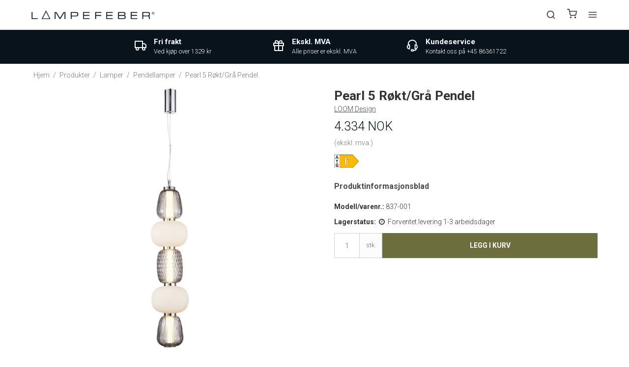

--- FILE ---
content_type: text/html; charset=ISO-8859-1
request_url: https://no.lampefeber.com/produkter/13-pendellamper/7661-pearl-5-roektgraa-pendel/
body_size: 51277
content:
<!DOCTYPE html>
<html class="no-js" lang="no">
<head prefix="og: http://ogp.me/ns#
              fb: http://ogp.me/ns/fb#
              ng: http://angularjs.org">


	    
    <meta charset="windows-1252">
<title>Pearl 5 røkt/grå pendellampe fra LOOM Design - Lampefeber</title>
<meta name="viewport" content="width=device-width, initial-scale=1">
<meta name="generator" content="SmartWeb">
<meta name="csrf_token" content="MTc2OTAwMDU5MmM1NTJmMTJjNTIzODY1YTNjZTE4ZDBmM2YyNTZiMDc1ZmU0M2FiZDRoTXZEcXRMenFyR0dScDh6Y0lFaDdUYXY5MFVtZTk1Qw==" />
<meta property="product:product_link" content="https://no.lampefeber.com/produkter/13-pendellamper/7661-pearl-5-roektgraa-pendel/" />
<meta property="product:ean" content="5712802225837" />
<meta property="product:brand" content="LOOM Design" />
<meta property="product:price:currency" content="NOK" />
<meta property="product:price:amount" content="4334" />
<meta property="og:type" content="product.item" />
<meta property="og:title" content="Pearl 5 røkt/grå pendellampe fra LOOM Design - Lampefeber" />
<meta property="og:url" content="https://no.lampefeber.com/produkter/13-pendellamper/7661-pearl-5-roektgraa-pendel/" />
<meta property="og:image" content="https://sw13716.sfstatic.io/upload_dir/shop/_thumbs/Pearl-5-roeget-graa-pendel-LOOM-Design.w1200.jpg" />
<meta property="og:sitename" content="Lampefeber" />
<meta property="og:description" content="Elegant vertikal pendellampe med opal og r&oslash;kt glass 

 Pearl 5 er en elegant vertikal pendellampe med 5 vakre h&aring;ndbl&aring;ste glass og krom oppheng. Glassene er i forskjellige dekorative former, to i opal og de andre i r&oslash;kt glass. Sammensetningen av de forskjellige glassene med krombeslag tilf&oslash;rer et fint kunstnerisk element til innredningen. 

 Pendelen kan henges som et blikkfang i hj&oslash;rnet eller i en gang med h&oslash;yt under taket, hvor den lyser opp omgivelsene med et fantastisk stemningsfullt lys." />

	<link rel="shortcut icon" href="/upload_dir/pics/System/Lampefeber-logo.jpg" type="image/x-icon" />
	<link rel="apple-touch-icon" href="/upload_dir/pics/System/Lampefeber-logo.jpg" />



<!--[if lte IE 9]>
<script src="https://sw13716.sfstatic.io/_design/smartytemplates/store/template001/assets/js/ie.js"></script>
<link href="https://sw13716.sfstatic.io/_design/smartytemplates/store/template001/assets/css/ie.css" rel="stylesheet" type="text/css">
<link href="https://sw13716.sfstatic.io/_design/smartytemplates/store/template001/assets/css/template.ie.css" rel="stylesheet" type="text/css">
<![endif]-->

<link rel="preconnect" href="https://sw13716.sfstatic.io" crossorigin>
<link rel="preconnect" href="https://fonts.gstatic.com/" crossorigin>

<link rel="stylesheet" href="https://sw13716.sfstatic.io/_design/common/libs/font-awesome/latest/css/font-awesome.dirty.min.css">
<link href="https://sw13716.sfstatic.io/_design/smartytemplates/store/template001/assets/css/libs.css?v=20251014085848" rel="stylesheet" >
<link href="https://sw13716.sfstatic.io/upload_dir/templates/lampefeber-2024/assets/css/template.css?v=20240409020000" rel="stylesheet" >
<link href="https://sw13716.sfstatic.io/upload_dir/templates/lampefeber-2024/assets/css/theme.css?v=20241015020000" rel="stylesheet" >
<link href="https://sw13716.sfstatic.io/upload_dir/templates/lampefeber-2024/assets/css/theme-custom.css?v=20240710020000" rel="stylesheet" >
<link href="https://sw13716.sfstatic.io/_design/smartytemplates/store/template001/assets/css/print.css?v=20251014085848" media="print" rel="stylesheet" >
<link href="https://sw13716.sfstatic.io/_design/smartytemplates/store/template007/modules/widgets/slick/assets/css/slick.min.css?v=20260119095518" rel="preload" as="style" onload="this.onload=null;this.rel=&#039;stylesheet&#039;" >
<link rel="canonical" href="https://no.lampefeber.com/produkter/13-pendellamper/7661-pearl-5-roektgraa-pendel/" >

<script>
window.platform = window.platform || {};(function (q) {var topics = {}, subUid = -1;q.subscribe = function(topic, func) {if (!topics[topic]) {topics[topic] = [];}var token = (++subUid).toString();topics[topic].push({token: token,func: func});return token;};q.publish = function(topic, args) {if (!topics[topic]) {return false;}setTimeout(function() {var subscribers = topics[topic],len = subscribers ? subscribers.length : 0;while (len--) {subscribers[len].func(topic, args);}}, 0);return true;};q.unsubscribe = function(token) {for (var m in topics) {if (topics[m]) {for (var i = 0, j = topics[m].length; i < j; i++) {if (topics[m][i].token === token) {topics[m].splice(i, 1);return token;}}}}return false;};})(window.platform);
</script>







        
            <script async src="https://www.googletagmanager.com/gtag/js?id=UA-99586833-1" id="google-analytics" ></script>

        


<script>
    
        window.dataLayer = window.dataLayer || [];
        function gtag(){dataLayer.push(arguments);}
        gtag('js', new Date());

        var gtagConfigs = {
            'anonymize_ip': true
        };

        if (sessionStorage.getItem('referrer') !== null) {
            gtagConfigs['page_referrer'] = sessionStorage.getItem('referrer');
            sessionStorage.removeItem('referrer');
        }
    

    
        
    gtag('consent', 'default', {"functionality_storage":"denied","security_storage":"denied","personalization_storage":"denied","analytics_storage":"denied","ad_storage":"denied","ad_user_data":"denied","ad_personalization":"denied"});

            
    
                        
                    
                    
                                
    

        gtag('consent', 'update', {"functionality_storage":"granted","security_storage":"granted","personalization_storage":"granted","analytics_storage":"granted","ad_storage":"granted","ad_user_data":"granted","ad_personalization":"granted"});
    


            gtag('config', 'UA-99586833-1', gtagConfigs);
    
                if ( window.platform && window.platform.subscribe ) {
            window.platform.subscribe("/product/ready", function(event, data) {
                var product = data;

                if (product.Type === "variant") {
                    window.platform.subscribe("/product/variant/selected", function(event, data) {
                        trackEvent(product, data[0]);
                    });
                } else {
                    trackEvent(product, false);
                }

                function trackEvent (product, variant) {
                    var item = {
                        'id': String(product.Id),
                        'name': product.Title,
                        "currency": "NOK",
                        'category': product.CategoryTitle ? product.CategoryTitle : ''
                    };

                    if ( product.Prices && product.Prices.length ) {
                        item.price = product.Prices[0].PriceMin;
                    }

                    if ( variant ) {
                        item.id = (variant.ItemNumber) ? variant.ItemNumber : item.id+ "-" +variant.Id;
                        item.variant = variant.Title;
                        item.price = variant.Price ? variant.Price.PriceMin : '0';
                    } else if ( product.ItemNumber ) {
                        item.id = product.ItemNumber;
                    }

                    if ( product.ProducerTitle ) {
                        item.brand = product.ProducerTitle;
                    }

                    if ( !product.Buyable ) {
                        item.price = '0';
                    } else {
                        item.price = String( variant ? variant.Price.PriceMin : product.Prices[0].PriceMin );
                    }

                    gtag('event', 'view_item', { "items": [ item ] });
                };

            });
        }
    
                
        </script>
    
        
        <script id="google-tagmanager" >
        (function(w,d,s,l,i){w[l]=w[l]||[];w[l].push({'gtm.start':
            new Date().getTime(),event:'gtm.js'});var f=d.getElementsByTagName(s)[0],
            j=d.createElement(s),dl=l!='dataLayer'?'&l='+l:'';j.async=true;j.src=
            '//www.googletagmanager.com/gtm.js?id='+i+dl;f.parentNode.insertBefore(j,f);
        })(window,document,'script','dataLayer','GTM-KC2Z2TW');</script>





                
	<meta name="google-site-verification" content="QsY9LOElwsKwxA7uzc3VI8HpPXWCx4z6qGaw1upD9iA" />

    
                    

                                                            
                                                                
                            
                                                                
            				<link rel="alternate" href="https://www.lampefeber.com/products/13-pendant-lighting/7661-pearl-5-smokedgrey-pendant-light/" hreflang="en-gb">
                                        

                                                            
                                                                
                            
                                                                
            				<link rel="alternate" href="https://da.lampefeber.com/produkter/13-pendler/7661-pearl-5-roegetgraa-pendel/" hreflang="da-dk">
                                        

                                                            
                                                                
                            
                                                                
            				<link rel="alternate" href="https://no.lampefeber.com/produkter/13-pendellamper/7661-pearl-5-roektgraa-pendel/" hreflang="no">
                                        

                                                            
                                                                
                            
                                                                
            				<link rel="alternate" href="https://se.lampefeber.com/produkter/13-pendellampor/7661-pearl-5-roktgraa-takpendel/" hreflang="sv-se">
                        
	<script type="application/ld+json">
	{
	  "@context": "https://schema.org",
	  "@type": "WebSite",
	  "url": "https://no.lampefeber.com/produkter/13-pendellamper/7661-pearl-5-roektgraa-pendel/",
      "potentialAction": {
        "@type": "SearchAction",
        "target": {
          "@type": "EntryPoint",
          "urlTemplate": "https://no.lampefeber.com/produkter/13-pendellamper/7661-pearl-5-roektgraa-pendel/produkter/?search={search_term_string}"
        },
        "query-input": "required name=search_term_string"
      }
    }
	</script>

	<script type="application/ld+json">
	{
		"@context": "https://schema.org",
		"@type": "WebPage",
		"name": "Lampefeber"
    }
	</script>


	<script type="application/ld+json">
	{
		"@context": "https://schema.org",
		"@type": "Store",
		"vatID": "14603549",
        "name": "Lampefeber",
        "description": "",
        "url": "https://no.lampefeber.com/produkter/13-pendellamper/7661-pearl-5-roektgraa-pendel/",
        "image": "https://sw13716.sfstatic.io/upload_dir/pics/Lampefeber-Logo-aktuelt.png",
        "logo": "https://sw13716.sfstatic.io/upload_dir/pics/Lampefeber-Logo-aktuelt.png",
        "telephone": "+4586361722",
        "email": "mail@lampefeber.com",
        "currenciesAccepted": "DKK, EUR, NOK, SEK",
        "paymentAccepted":"Credit Card",
        "priceRange": "$$$",
        "address": {
            "@type": "PostalAddress",
            "addressLocality": "Harlev J",
            "postalCode": "8462",
            "streetAddress": "Lilleringvej 30",
            "addressCountry": "Danmark"
        },
        "openingHours":[
            "Mo-Th 8:00-16:30",
            "Fr 8:00-16:00"
        ]
    }
	</script>
</head>
<body id="ng-app" data-ng-app="platform-app" data-ng-strict-di
      class="type-product page2 " itemscope
      itemtype="http://schema.org/WebPage">

<input type="checkbox" id="toggleSidebar" hidden/>
<div id="site-wrapper">

        <aside id="site-sidebar">
    <label class="sidebar-close" for="toggleSidebar">
            <svg xmlns="http://www.w3.org/2000/svg" width="24" height="24" viewBox="0 0 24 24" fill="none" stroke="currentColor" stroke-width="2" stroke-linecap="round" stroke-linejoin="round" class="feather feather-x"><line x1="18" y1="6" x2="6" y2="18"></line><line x1="6" y1="6" x2="18" y2="18"></line></svg>





    </label>

    <div class="title productmenu-title">
        Lampetyper
    </div>
        
    



                    
          <ul class="menu productmenu menu-vertical">
                        
              
                                <li class="has-dropdown topitem">
                      <a href="/produkter/190-lamper/" class="" aria-haspopup="true" title="Lamper">
                          Lamper
                                                        <span class="item-arrow">
                                      <svg xmlns="http://www.w3.org/2000/svg" width="24" height="24" viewBox="0 0 24 24" fill="none" stroke="currentColor" stroke-width="2" stroke-linecap="round" stroke-linejoin="round" class="feather feather-chevron-down"><polyline points="6 9 12 15 18 9"></polyline></svg>





                              </span>
                                                </a>
                                                
                    
          <ul class="menu">
                        
              
                                <li class=" ">
                      <a href="/produkter/13-pendellamper/" class="" aria-haspopup="true" title="Pendellamper">
                          Pendellamper
                                                </a>
                                        </li>
                                      
              
                                <li class=" ">
                      <a href="/produkter/56-klyngependel/" class="" aria-haspopup="true" title="Klyngependel">
                          Klyngependel
                                                </a>
                                        </li>
                                      
              
                                <li class=" ">
                      <a href="/produkter/16-taklamper/" class="" aria-haspopup="true" title="Taklamper">
                          Taklamper
                                                </a>
                                        </li>
                                      
              
                                <li class=" ">
                      <a href="/produkter/15-vegglamper/" class="" aria-haspopup="true" title="Vegglamper">
                          Vegglamper
                                                </a>
                                        </li>
                                      
              
                                <li class=" ">
                      <a href="/produkter/12-bordlamper/" class="" aria-haspopup="true" title="Bordlamper">
                          Bordlamper
                                                </a>
                                        </li>
                                      
              
                                <li class=" ">
                      <a href="/produkter/34-batterilamper/" class="" aria-haspopup="true" title="Batterilamper">
                          Batterilamper
                                                </a>
                                        </li>
                                      
              
                                <li class=" ">
                      <a href="/produkter/14-gulvlamper--staalamper/" class="" aria-haspopup="true" title="Gulvlamper & St&aring;lamper">
                          Gulvlamper & St&aring;lamper
                                                </a>
                                        </li>
                                      
              
                                <li class="has-dropdown ">
                      <a href="/produkter/17-spotter/" class="" aria-haspopup="true" title="Spotter">
                          Spotter
                                                        <span class="item-arrow">
                                      <svg xmlns="http://www.w3.org/2000/svg" width="24" height="24" viewBox="0 0 24 24" fill="none" stroke="currentColor" stroke-width="2" stroke-linecap="round" stroke-linejoin="round" class="feather feather-chevron-down"><polyline points="6 9 12 15 18 9"></polyline></svg>





                              </span>
                                                </a>
                                                
                    
          <ul class="menu">
                        
              
                                <li class=" ">
                      <a href="/produkter/189-takspotter/" class="" aria-haspopup="true" title="Takspotter">
                          Takspotter
                                                </a>
                                        </li>
                                      
              
                                <li class=" ">
                      <a href="/produkter/188-spotskinne/" class="" aria-haspopup="true" title="Spotskinne">
                          Spotskinne
                                                </a>
                                        </li>
                                      
              
                                <li class=" ">
                      <a href="/produkter/187-downlight/" class="" aria-haspopup="true" title="Downlight">
                          Downlight
                                                </a>
                                        </li>
                        

          

      </ul>
    
                                        </li>
                                      
              
                                <li class="has-dropdown ">
                      <a href="/produkter/18-utelamper/" class="" aria-haspopup="true" title="Utelamper">
                          Utelamper
                                                        <span class="item-arrow">
                                      <svg xmlns="http://www.w3.org/2000/svg" width="24" height="24" viewBox="0 0 24 24" fill="none" stroke="currentColor" stroke-width="2" stroke-linecap="round" stroke-linejoin="round" class="feather feather-chevron-down"><polyline points="6 9 12 15 18 9"></polyline></svg>





                              </span>
                                                </a>
                                                
                    
          <ul class="menu">
                        
              
                                <li class=" ">
                      <a href="/produkter/116-vegglamper-ute/" class="" aria-haspopup="true" title="Vegglamper Ute">
                          Vegglamper Ute
                                                </a>
                                        </li>
                                      
              
                                <li class=" ">
                      <a href="/produkter/117-taklamper-ute/" class="" aria-haspopup="true" title="Taklamper Ute">
                          Taklamper Ute
                                                </a>
                                        </li>
                                      
              
                                <li class=" ">
                      <a href="/produkter/119-hagelamper/" class="" aria-haspopup="true" title="Hagelamper">
                          Hagelamper
                                                </a>
                                        </li>
                                      
              
                                <li class=" ">
                      <a href="/produkter/118-pendellamper-ute/" class="" aria-haspopup="true" title="Pendellamper Ute">
                          Pendellamper Ute
                                                </a>
                                        </li>
                                      
              
                                <li class=" ">
                      <a href="/produkter/120-utendoers-gulvlamper-og-staalamper/" class="" aria-haspopup="true" title="Utend&oslash;rs gulvlamper og st&aring;lamper">
                          Utend&oslash;rs gulvlamper og st&aring;lamper
                                                </a>
                                        </li>
                                      
              
                                <li class=" ">
                      <a href="/produkter/224-utelys-med-batteri/" class="" aria-haspopup="true" title="Utelys med batteri">
                          Utelys med batteri
                                                </a>
                                        </li>
                                      
              
                                <li class=" ">
                      <a href="/produkter/260-bordlamper-ute/" class="" aria-haspopup="true" title="Bordlamper Ute">
                          Bordlamper Ute
                                                </a>
                                        </li>
                        

          

      </ul>
    
                                        </li>
                                      
              
                                <li class=" ">
                      <a href="/produkter/217-lampemoebler/" class="" aria-haspopup="true" title="Lampem&oslash;bler">
                          Lampem&oslash;bler
                                                </a>
                                        </li>
                                      
              
                                <li class=" ">
                      <a href="/produkter/39-nyheter/" class="" aria-haspopup="true" title="Nyheter">
                          Nyheter
                                                </a>
                                        </li>
                                      
              
                                <li class="has-dropdown ">
                      <a href="/produkter/60-lampeserier/" class="" aria-haspopup="true" title="Lampeserier">
                          Lampeserier
                                                        <span class="item-arrow">
                                      <svg xmlns="http://www.w3.org/2000/svg" width="24" height="24" viewBox="0 0 24 24" fill="none" stroke="currentColor" stroke-width="2" stroke-linecap="round" stroke-linejoin="round" class="feather feather-chevron-down"><polyline points="6 9 12 15 18 9"></polyline></svg>





                              </span>
                                                </a>
                                                
                    
          <ul class="menu">
                        
              
                                <li class=" ">
                      <a href="/produkter/191-dipping-light/" class="" aria-haspopup="true" title="Dipping Light">
                          Dipping Light
                                                </a>
                                        </li>
                                      
              
                                <li class=" ">
                      <a href="/produkter/43-baluna/" class="" aria-haspopup="true" title="Baluna">
                          Baluna
                                                </a>
                                        </li>
                                      
              
                                <li class=" ">
                      <a href="/produkter/45-ginger/" class="" aria-haspopup="true" title="Ginger">
                          Ginger
                                                </a>
                                        </li>
                                      
              
                                <li class=" ">
                      <a href="/produkter/44-pipistrello/" class="" aria-haspopup="true" title="Pipistrello">
                          Pipistrello
                                                </a>
                                        </li>
                                      
              
                                <li class=" ">
                      <a href="/produkter/49-tam-tam/" class="" aria-haspopup="true" title="Tam Tam">
                          Tam Tam
                                                </a>
                                        </li>
                                      
              
                                <li class=" ">
                      <a href="/produkter/46-discoco/" class="" aria-haspopup="true" title="Discoco">
                          Discoco
                                                </a>
                                        </li>
                                      
              
                                <li class=" ">
                      <a href="/produkter/51-funiculi/" class="" aria-haspopup="true" title="Funiculi">
                          Funiculi
                                                </a>
                                        </li>
                                      
              
                                <li class=" ">
                      <a href="/produkter/47-arigato/" class="" aria-haspopup="true" title="Arigato">
                          Arigato
                                                </a>
                                        </li>
                                      
              
                                <li class=" ">
                      <a href="/produkter/278-ambrosia/" class="" aria-haspopup="true" title="Ambrosia">
                          Ambrosia
                                                </a>
                                        </li>
                                      
              
                                <li class=" ">
                      <a href="/produkter/223-followme/" class="" aria-haspopup="true" title="FollowMe">
                          FollowMe
                                                </a>
                                        </li>
                                      
              
                                <li class=" ">
                      <a href="/produkter/52-beluga/" class="" aria-haspopup="true" title="Beluga">
                          Beluga
                                                </a>
                                        </li>
                                      
              
                                <li class=" ">
                      <a href="/produkter/53-ice-cube/" class="" aria-haspopup="true" title="Ice Cube">
                          Ice Cube
                                                </a>
                                        </li>
                                      
              
                                <li class=" ">
                      <a href="/produkter/54-soho/" class="" aria-haspopup="true" title="Soho">
                          Soho
                                                </a>
                                        </li>
                                      
              
                                <li class=" ">
                      <a href="/produkter/207-colibri/" class="" aria-haspopup="true" title="Colibri">
                          Colibri
                                                </a>
                                        </li>
                        

          

      </ul>
    
                                        </li>
                                      
              
                                <li class="has-dropdown ">
                      <a href="/produkter/36-reservedeler-og-tilbehoer-til-lamper/" class="" aria-haspopup="true" title="Reservedeler og tilbeh&oslash;r til lamper">
                          Reservedeler og tilbeh&oslash;r til lamper
                                                        <span class="item-arrow">
                                      <svg xmlns="http://www.w3.org/2000/svg" width="24" height="24" viewBox="0 0 24 24" fill="none" stroke="currentColor" stroke-width="2" stroke-linecap="round" stroke-linejoin="round" class="feather feather-chevron-down"><polyline points="6 9 12 15 18 9"></polyline></svg>





                              </span>
                                                </a>
                                                
                    
          <ul class="menu">
                        
              
                                <li class=" ">
                      <a href="/produkter/55-takkopp--baldakin/" class="" aria-haspopup="true" title="Takkopp / Baldakin">
                          Takkopp / Baldakin
                                                </a>
                                        </li>
                                      
              
                                <li class=" ">
                      <a href="/produkter/4-lyspaerer/" class="" aria-haspopup="true" title="Lysp&aelig;rer">
                          Lysp&aelig;rer
                                                </a>
                                        </li>
                        

          

      </ul>
    
                                        </li>
                        

          

      </ul>
    
                                        </li>
                                      
              
                                <li class="has-dropdown topitem">
                      <a href="/produkter/122-rom/" class="" aria-haspopup="true" title="Rom">
                          Rom
                                                        <span class="item-arrow">
                                      <svg xmlns="http://www.w3.org/2000/svg" width="24" height="24" viewBox="0 0 24 24" fill="none" stroke="currentColor" stroke-width="2" stroke-linecap="round" stroke-linejoin="round" class="feather feather-chevron-down"><polyline points="6 9 12 15 18 9"></polyline></svg>





                              </span>
                                                </a>
                                                
                    
          <ul class="menu">
                        
              
                                <li class="has-dropdown ">
                      <a href="/produkter/123-kjoekkenlamper/" class="" aria-haspopup="true" title="Kj&oslash;kkenlamper">
                          Kj&oslash;kkenlamper
                                                        <span class="item-arrow">
                                      <svg xmlns="http://www.w3.org/2000/svg" width="24" height="24" viewBox="0 0 24 24" fill="none" stroke="currentColor" stroke-width="2" stroke-linecap="round" stroke-linejoin="round" class="feather feather-chevron-down"><polyline points="6 9 12 15 18 9"></polyline></svg>





                              </span>
                                                </a>
                                                
                    
          <ul class="menu">
                        
              
                                <li class=" ">
                      <a href="/produkter/126-pendellampe-kjoekken/" class="" aria-haspopup="true" title="Pendellampe Kj&oslash;kken">
                          Pendellampe Kj&oslash;kken
                                                </a>
                                        </li>
                                      
              
                                <li class=" ">
                      <a href="/produkter/127-lampe-over-spisebord/" class="" aria-haspopup="true" title="Lampe over Spisebord">
                          Lampe over Spisebord
                                                </a>
                                        </li>
                                      
              
                                <li class=" ">
                      <a href="/produkter/182-klyngependel-spisebord/" class="" aria-haspopup="true" title="Klyngependel Spisebord">
                          Klyngependel Spisebord
                                                </a>
                                        </li>
                                      
              
                                <li class=" ">
                      <a href="/produkter/124-taklampe-kjoekken/" class="" aria-haspopup="true" title="Taklampe Kj&oslash;kken">
                          Taklampe Kj&oslash;kken
                                                </a>
                                        </li>
                                      
              
                                <li class=" ">
                      <a href="/produkter/125-vegglampe-kjoekken/" class="" aria-haspopup="true" title="Vegglampe Kj&oslash;kken">
                          Vegglampe Kj&oslash;kken
                                                </a>
                                        </li>
                                      
              
                                <li class=" ">
                      <a href="/produkter/128-spotskinne-kjoekken/" class="" aria-haspopup="true" title="Spotskinne Kj&oslash;kken">
                          Spotskinne Kj&oslash;kken
                                                </a>
                                        </li>
                                      
              
                                <li class=" ">
                      <a href="/produkter/129-spotter-kjoekken/" class="" aria-haspopup="true" title="Spotter kj&oslash;kken">
                          Spotter kj&oslash;kken
                                                </a>
                                        </li>
                                      
              
                                <li class=" ">
                      <a href="/produkter/138-oppladbar-lampe/" class="" aria-haspopup="true" title="Oppladbar Lampe">
                          Oppladbar Lampe
                                                </a>
                                        </li>
                        

          

      </ul>
    
                                        </li>
                                      
              
                                <li class="has-dropdown ">
                      <a href="/produkter/147-spisestue-lampe/" class="" aria-haspopup="true" title="Spisestue Lampe">
                          Spisestue Lampe
                                                        <span class="item-arrow">
                                      <svg xmlns="http://www.w3.org/2000/svg" width="24" height="24" viewBox="0 0 24 24" fill="none" stroke="currentColor" stroke-width="2" stroke-linecap="round" stroke-linejoin="round" class="feather feather-chevron-down"><polyline points="6 9 12 15 18 9"></polyline></svg>





                              </span>
                                                </a>
                                                
                    
          <ul class="menu">
                        
              
                                <li class=" ">
                      <a href="/produkter/148-hengelampe/" class="" aria-haspopup="true" title="Hengelampe">
                          Hengelampe
                                                </a>
                                        </li>
                                      
              
                                <li class=" ">
                      <a href="/produkter/183-klyngependel-spisestue/" class="" aria-haspopup="true" title="Klyngependel Spisestue">
                          Klyngependel Spisestue
                                                </a>
                                        </li>
                                      
              
                                <li class=" ">
                      <a href="/produkter/149-vegglamper-spisestue/" class="" aria-haspopup="true" title="Vegglamper Spisestue">
                          Vegglamper Spisestue
                                                </a>
                                        </li>
                                      
              
                                <li class=" ">
                      <a href="/produkter/150-batteri-bordlamper/" class="" aria-haspopup="true" title="Batteri Bordlamper">
                          Batteri Bordlamper
                                                </a>
                                        </li>
                                      
              
                                <li class=" ">
                      <a href="/produkter/155-gulvlamper-spisestue/" class="" aria-haspopup="true" title="Gulvlamper Spisestue">
                          Gulvlamper Spisestue
                                                </a>
                                        </li>
                                      
              
                                <li class=" ">
                      <a href="/produkter/156-bordlamper-spisestue/" class="" aria-haspopup="true" title="Bordlamper Spisestue">
                          Bordlamper Spisestue
                                                </a>
                                        </li>
                                      
              
                                <li class=" ">
                      <a href="/produkter/265-lysekroner/" class="" aria-haspopup="true" title="Lysekroner">
                          Lysekroner
                                                </a>
                                        </li>
                        

          

      </ul>
    
                                        </li>
                                      
              
                                <li class="has-dropdown ">
                      <a href="/produkter/130-lamper-til-stuen/" class="" aria-haspopup="true" title="Lamper til Stuen">
                          Lamper til Stuen
                                                        <span class="item-arrow">
                                      <svg xmlns="http://www.w3.org/2000/svg" width="24" height="24" viewBox="0 0 24 24" fill="none" stroke="currentColor" stroke-width="2" stroke-linecap="round" stroke-linejoin="round" class="feather feather-chevron-down"><polyline points="6 9 12 15 18 9"></polyline></svg>





                              </span>
                                                </a>
                                                
                    
          <ul class="menu">
                        
              
                                <li class=" ">
                      <a href="/produkter/131-lampe-over-sofabordet/" class="" aria-haspopup="true" title="Lampe over sofabordet">
                          Lampe over sofabordet
                                                </a>
                                        </li>
                                      
              
                                <li class=" ">
                      <a href="/produkter/184-klyngependel-stue/" class="" aria-haspopup="true" title="Klyngependel Stue">
                          Klyngependel Stue
                                                </a>
                                        </li>
                                      
              
                                <li class=" ">
                      <a href="/produkter/132-taklamper-stue/" class="" aria-haspopup="true" title="Taklamper Stue">
                          Taklamper Stue
                                                </a>
                                        </li>
                                      
              
                                <li class=" ">
                      <a href="/produkter/133-vegglampe-stue/" class="" aria-haspopup="true" title="Vegglampe Stue">
                          Vegglampe Stue
                                                </a>
                                        </li>
                                      
              
                                <li class=" ">
                      <a href="/produkter/134-spotter--spotbelysning-i-stuen/" class="" aria-haspopup="true" title="Spotter & spotbelysning i stuen">
                          Spotter & spotbelysning i stuen
                                                </a>
                                        </li>
                                      
              
                                <li class=" ">
                      <a href="/produkter/135-lysskinne--spotskinne-til-stuen/" class="" aria-haspopup="true" title="Lysskinne & spotskinne til stuen">
                          Lysskinne & spotskinne til stuen
                                                </a>
                                        </li>
                                      
              
                                <li class=" ">
                      <a href="/produkter/136-bordlampe-stue/" class="" aria-haspopup="true" title="Bordlampe Stue">
                          Bordlampe Stue
                                                </a>
                                        </li>
                                      
              
                                <li class=" ">
                      <a href="/produkter/137-gulvlampe-stue/" class="" aria-haspopup="true" title="Gulvlampe Stue">
                          Gulvlampe Stue
                                                </a>
                                        </li>
                        

          

      </ul>
    
                                        </li>
                                      
              
                                <li class="has-dropdown ">
                      <a href="/produkter/139-baderomsbelysning/" class="" aria-haspopup="true" title="Baderomsbelysning">
                          Baderomsbelysning
                                                        <span class="item-arrow">
                                      <svg xmlns="http://www.w3.org/2000/svg" width="24" height="24" viewBox="0 0 24 24" fill="none" stroke="currentColor" stroke-width="2" stroke-linecap="round" stroke-linejoin="round" class="feather feather-chevron-down"><polyline points="6 9 12 15 18 9"></polyline></svg>





                              </span>
                                                </a>
                                                
                    
          <ul class="menu">
                        
              
                                <li class=" ">
                      <a href="/produkter/57-vegglampe-til-badet/" class="" aria-haspopup="true" title="Vegglampe til badet">
                          Vegglampe til badet
                                                </a>
                                        </li>
                                      
              
                                <li class=" ">
                      <a href="/produkter/58-baderomslampe-tak/" class="" aria-haspopup="true" title="Baderomslampe Tak">
                          Baderomslampe Tak
                                                </a>
                                        </li>
                        

          

      </ul>
    
                                        </li>
                                      
              
                                <li class="has-dropdown ">
                      <a href="/produkter/142-kontorlamper/" class="" aria-haspopup="true" title="Kontorlamper">
                          Kontorlamper
                                                        <span class="item-arrow">
                                      <svg xmlns="http://www.w3.org/2000/svg" width="24" height="24" viewBox="0 0 24 24" fill="none" stroke="currentColor" stroke-width="2" stroke-linecap="round" stroke-linejoin="round" class="feather feather-chevron-down"><polyline points="6 9 12 15 18 9"></polyline></svg>





                              </span>
                                                </a>
                                                
                    
          <ul class="menu">
                        
              
                                <li class=" ">
                      <a href="/produkter/157-skrivebordslampe/" class="" aria-haspopup="true" title="Skrivebordslampe">
                          Skrivebordslampe
                                                </a>
                                        </li>
                                      
              
                                <li class=" ">
                      <a href="/produkter/158-lampe-over-skrivebord/" class="" aria-haspopup="true" title="Lampe over skrivebord">
                          Lampe over skrivebord
                                                </a>
                                        </li>
                                      
              
                                <li class=" ">
                      <a href="/produkter/185-klyngependel-til-kontoret/" class="" aria-haspopup="true" title="Klyngependel til kontoret">
                          Klyngependel til kontoret
                                                </a>
                                        </li>
                                      
              
                                <li class=" ">
                      <a href="/produkter/160-taklamper-kontor/" class="" aria-haspopup="true" title="Taklamper Kontor">
                          Taklamper Kontor
                                                </a>
                                        </li>
                                      
              
                                <li class=" ">
                      <a href="/produkter/169-spotter-til-kontoret/" class="" aria-haspopup="true" title="Spotter til kontoret">
                          Spotter til kontoret
                                                </a>
                                        </li>
                                      
              
                                <li class=" ">
                      <a href="/produkter/159-vegglamper-kontor/" class="" aria-haspopup="true" title="Vegglamper Kontor">
                          Vegglamper Kontor
                                                </a>
                                        </li>
                                      
              
                                <li class=" ">
                      <a href="/produkter/170-spotskinne-kontor/" class="" aria-haspopup="true" title="Spotskinne Kontor">
                          Spotskinne Kontor
                                                </a>
                                        </li>
                                      
              
                                <li class=" ">
                      <a href="/produkter/165-staalampe/" class="" aria-haspopup="true" title="St&aring;lampe">
                          St&aring;lampe
                                                </a>
                                        </li>
                        

          

      </ul>
    
                                        </li>
                                      
              
                                <li class="has-dropdown ">
                      <a href="/produkter/140-soveromslamper/" class="" aria-haspopup="true" title="Soveromslamper">
                          Soveromslamper
                                                        <span class="item-arrow">
                                      <svg xmlns="http://www.w3.org/2000/svg" width="24" height="24" viewBox="0 0 24 24" fill="none" stroke="currentColor" stroke-width="2" stroke-linecap="round" stroke-linejoin="round" class="feather feather-chevron-down"><polyline points="6 9 12 15 18 9"></polyline></svg>





                              </span>
                                                </a>
                                                
                    
          <ul class="menu">
                        
              
                                <li class=" ">
                      <a href="/produkter/161-vegglampe-soverom/" class="" aria-haspopup="true" title="Vegglampe Soverom">
                          Vegglampe Soverom
                                                </a>
                                        </li>
                                      
              
                                <li class=" ">
                      <a href="/produkter/162-nattbordslampe/" class="" aria-haspopup="true" title="Nattbordslampe">
                          Nattbordslampe
                                                </a>
                                        </li>
                                      
              
                                <li class=" ">
                      <a href="/produkter/163-taklampe-soverom/" class="" aria-haspopup="true" title="Taklampe Soverom">
                          Taklampe Soverom
                                                </a>
                                        </li>
                                      
              
                                <li class=" ">
                      <a href="/produkter/164-takpendel-til-soverom/" class="" aria-haspopup="true" title="Takpendel til soverom">
                          Takpendel til soverom
                                                </a>
                                        </li>
                                      
              
                                <li class=" ">
                      <a href="/produkter/166-spotskinne-soverom/" class="" aria-haspopup="true" title="Spotskinne Soverom">
                          Spotskinne Soverom
                                                </a>
                                        </li>
                                      
              
                                <li class=" ">
                      <a href="/produkter/167-spotter-til-soverom/" class="" aria-haspopup="true" title="Spotter til soverom">
                          Spotter til soverom
                                                </a>
                                        </li>
                                      
              
                                <li class=" ">
                      <a href="/produkter/168-gulvlamper-soverom/" class="" aria-haspopup="true" title="Gulvlamper Soverom">
                          Gulvlamper Soverom
                                                </a>
                                        </li>
                        

          

      </ul>
    
                                        </li>
                                      
              
                                <li class="has-dropdown ">
                      <a href="/produkter/141-lampe-til-gang--hall/" class="" aria-haspopup="true" title="Lampe til Gang / Hall">
                          Lampe til Gang / Hall
                                                        <span class="item-arrow">
                                      <svg xmlns="http://www.w3.org/2000/svg" width="24" height="24" viewBox="0 0 24 24" fill="none" stroke="currentColor" stroke-width="2" stroke-linecap="round" stroke-linejoin="round" class="feather feather-chevron-down"><polyline points="6 9 12 15 18 9"></polyline></svg>





                              </span>
                                                </a>
                                                
                    
          <ul class="menu">
                        
              
                                <li class=" ">
                      <a href="/produkter/171-taklampe-gang/" class="" aria-haspopup="true" title="Taklampe Gang">
                          Taklampe Gang
                                                </a>
                                        </li>
                                      
              
                                <li class=" ">
                      <a href="/produkter/172-vegglampe-gang/" class="" aria-haspopup="true" title="Vegglampe Gang">
                          Vegglampe Gang
                                                </a>
                                        </li>
                                      
              
                                <li class=" ">
                      <a href="/produkter/186-klyngependel-hall/" class="" aria-haspopup="true" title="Klyngependel Hall">
                          Klyngependel Hall
                                                </a>
                                        </li>
                                      
              
                                <li class=" ">
                      <a href="/produkter/173-pendel-hall/" class="" aria-haspopup="true" title="Pendel Hall">
                          Pendel Hall
                                                </a>
                                        </li>
                                      
              
                                <li class=" ">
                      <a href="/produkter/174-spotter-til-gang-og-entre/" class="" aria-haspopup="true" title="Spotter til gang og entr&eacute;">
                          Spotter til gang og entr&eacute;
                                                </a>
                                        </li>
                                      
              
                                <li class=" ">
                      <a href="/produkter/175-spotskinne-entreen--hall/" class="" aria-haspopup="true" title="Spotskinne Entreen / Hall">
                          Spotskinne Entreen / Hall
                                                </a>
                                        </li>
                                      
              
                                <li class=" ">
                      <a href="/produkter/180-bordlamper-entreen--hall/" class="" aria-haspopup="true" title="Bordlamper Entreen / Hall">
                          Bordlamper Entreen / Hall
                                                </a>
                                        </li>
                        

          

      </ul>
    
                                        </li>
                                      
              
                                <li class="has-dropdown ">
                      <a href="/produkter/144-vinduslys-til-stuen/" class="" aria-haspopup="true" title="Vinduslys til stuen">
                          Vinduslys til stuen
                                                        <span class="item-arrow">
                                      <svg xmlns="http://www.w3.org/2000/svg" width="24" height="24" viewBox="0 0 24 24" fill="none" stroke="currentColor" stroke-width="2" stroke-linecap="round" stroke-linejoin="round" class="feather feather-chevron-down"><polyline points="6 9 12 15 18 9"></polyline></svg>





                              </span>
                                                </a>
                                                
                    
          <ul class="menu">
                        
              
                                <li class=" ">
                      <a href="/produkter/145-lamper-til-vinduskarmen/" class="" aria-haspopup="true" title="Lamper til vinduskarmen">
                          Lamper til vinduskarmen
                                                </a>
                                        </li>
                                      
              
                                <li class=" ">
                      <a href="/produkter/154-vinduspendel/" class="" aria-haspopup="true" title="Vinduspendel">
                          Vinduspendel
                                                </a>
                                        </li>
                        

          

      </ul>
    
                                        </li>
                                      
              
                                <li class="has-dropdown ">
                      <a href="/produkter/146-maleribelysning/" class="" aria-haspopup="true" title="Maleribelysning">
                          Maleribelysning
                                                        <span class="item-arrow">
                                      <svg xmlns="http://www.w3.org/2000/svg" width="24" height="24" viewBox="0 0 24 24" fill="none" stroke="currentColor" stroke-width="2" stroke-linecap="round" stroke-linejoin="round" class="feather feather-chevron-down"><polyline points="6 9 12 15 18 9"></polyline></svg>





                              </span>
                                                </a>
                                                
                    
          <ul class="menu">
                        
              
                                <li class=" ">
                      <a href="/produkter/151-spotter-til-bilder/" class="" aria-haspopup="true" title="Spotter til bilder">
                          Spotter til bilder
                                                </a>
                                        </li>
                                      
              
                                <li class=" ">
                      <a href="/produkter/152-spotskinne-maleri/" class="" aria-haspopup="true" title="Spotskinne Maleri">
                          Spotskinne Maleri
                                                </a>
                                        </li>
                                      
              
                                <li class=" ">
                      <a href="/produkter/153-veggbelysning-til-malerier-og-bilder/" class="" aria-haspopup="true" title="Veggbelysning til malerier og bilder">
                          Veggbelysning til malerier og bilder
                                                </a>
                                        </li>
                        

          

      </ul>
    
                                        </li>
                                      
              
                                <li class=" ">
                      <a href="/produkter/143-bokhylle-lampe/" class="" aria-haspopup="true" title="Bokhylle Lampe">
                          Bokhylle Lampe
                                                </a>
                                        </li>
                                      
              
                                <li class="has-dropdown ">
                      <a href="/produkter/176-leselamper/" class="" aria-haspopup="true" title="Leselamper">
                          Leselamper
                                                        <span class="item-arrow">
                                      <svg xmlns="http://www.w3.org/2000/svg" width="24" height="24" viewBox="0 0 24 24" fill="none" stroke="currentColor" stroke-width="2" stroke-linecap="round" stroke-linejoin="round" class="feather feather-chevron-down"><polyline points="6 9 12 15 18 9"></polyline></svg>





                              </span>
                                                </a>
                                                
                    
          <ul class="menu">
                        
              
                                <li class=" ">
                      <a href="/produkter/177-leselampe-vegg/" class="" aria-haspopup="true" title="Leselampe Vegg">
                          Leselampe Vegg
                                                </a>
                                        </li>
                                      
              
                                <li class=" ">
                      <a href="/produkter/178-leselampe-gulv/" class="" aria-haspopup="true" title="Leselampe Gulv">
                          Leselampe Gulv
                                                </a>
                                        </li>
                                      
              
                                <li class=" ">
                      <a href="/produkter/179-leselampe-bord/" class="" aria-haspopup="true" title="Leselampe Bord">
                          Leselampe Bord
                                                </a>
                                        </li>
                        

          

      </ul>
    
                                        </li>
                        

          

      </ul>
    
                                        </li>
                                      
              
                                <li class="has-dropdown topitem">
                      <a href="/produkter/30-merker/" class="" aria-haspopup="true" title="Merker">
                          Merker
                                                        <span class="item-arrow">
                                      <svg xmlns="http://www.w3.org/2000/svg" width="24" height="24" viewBox="0 0 24 24" fill="none" stroke="currentColor" stroke-width="2" stroke-linecap="round" stroke-linejoin="round" class="feather feather-chevron-down"><polyline points="6 9 12 15 18 9"></polyline></svg>





                              </span>
                                                </a>
                                                
                    
          <ul class="menu">
                        
              
                                <li class="has-dropdown ">
                      <a href="/produkter/192-marset/" class="" aria-haspopup="true" title="Marset">
                          Marset
                                                        <span class="item-arrow">
                                      <svg xmlns="http://www.w3.org/2000/svg" width="24" height="24" viewBox="0 0 24 24" fill="none" stroke="currentColor" stroke-width="2" stroke-linecap="round" stroke-linejoin="round" class="feather feather-chevron-down"><polyline points="6 9 12 15 18 9"></polyline></svg>





                              </span>
                                                </a>
                                                
                    
          <ul class="menu">
                        
              
                                <li class=" ">
                      <a href="/produkter/64-marset-pendellamper/" class="" aria-haspopup="true" title="Marset Pendellamper">
                          Marset Pendellamper
                                                </a>
                                        </li>
                                      
              
                                <li class=" ">
                      <a href="/produkter/74-marset-taklamper/" class="" aria-haspopup="true" title="Marset Taklamper">
                          Marset Taklamper
                                                </a>
                                        </li>
                                      
              
                                <li class=" ">
                      <a href="/produkter/82-marset-vegglamper/" class="" aria-haspopup="true" title="Marset Vegglamper">
                          Marset Vegglamper
                                                </a>
                                        </li>
                                      
              
                                <li class=" ">
                      <a href="/produkter/99-marset-bordlamper/" class="" aria-haspopup="true" title="Marset Bordlamper">
                          Marset Bordlamper
                                                </a>
                                        </li>
                                      
              
                                <li class=" ">
                      <a href="/produkter/92-marset-gulvlamper/" class="" aria-haspopup="true" title="Marset Gulvlamper">
                          Marset Gulvlamper
                                                </a>
                                        </li>
                                      
              
                                <li class=" ">
                      <a href="/produkter/213-marset-utendoers-lamper/" class="" aria-haspopup="true" title="Marset Utend&oslash;rs Lamper">
                          Marset Utend&oslash;rs Lamper
                                                </a>
                                        </li>
                        

          

      </ul>
    
                                        </li>
                                      
              
                                <li class="has-dropdown ">
                      <a href="/produkter/194-martinelli-luce/" class="" aria-haspopup="true" title="Martinelli Luce">
                          Martinelli Luce
                                                        <span class="item-arrow">
                                      <svg xmlns="http://www.w3.org/2000/svg" width="24" height="24" viewBox="0 0 24 24" fill="none" stroke="currentColor" stroke-width="2" stroke-linecap="round" stroke-linejoin="round" class="feather feather-chevron-down"><polyline points="6 9 12 15 18 9"></polyline></svg>





                              </span>
                                                </a>
                                                
                    
          <ul class="menu">
                        
              
                                <li class=" ">
                      <a href="/produkter/66-martinelli-luce-pendellamper/" class="" aria-haspopup="true" title="Martinelli Luce Pendellamper">
                          Martinelli Luce Pendellamper
                                                </a>
                                        </li>
                                      
              
                                <li class=" ">
                      <a href="/produkter/76-martinelli-luce-taklamper/" class="" aria-haspopup="true" title="Martinelli Luce Taklamper">
                          Martinelli Luce Taklamper
                                                </a>
                                        </li>
                                      
              
                                <li class=" ">
                      <a href="/produkter/84-martinelli-luce-vegglamper/" class="" aria-haspopup="true" title="Martinelli Luce Vegglamper">
                          Martinelli Luce Vegglamper
                                                </a>
                                        </li>
                                      
              
                                <li class=" ">
                      <a href="/produkter/101-martinelli-luce-bordlamper/" class="" aria-haspopup="true" title="Martinelli Luce Bordlamper">
                          Martinelli Luce Bordlamper
                                                </a>
                                        </li>
                                      
              
                                <li class=" ">
                      <a href="/produkter/94-martinelli-luce-gulvlamper/" class="" aria-haspopup="true" title="Martinelli Luce Gulvlamper">
                          Martinelli Luce Gulvlamper
                                                </a>
                                        </li>
                                      
              
                                <li class=" ">
                      <a href="/produkter/215-martinelli-luce-utendoers-lamper/" class="" aria-haspopup="true" title="Martinelli Luce Utend&oslash;rs Lamper">
                          Martinelli Luce Utend&oslash;rs Lamper
                                                </a>
                                        </li>
                        

          

      </ul>
    
                                        </li>
                                      
              
                                <li class="has-dropdown ">
                      <a href="/produkter/195-grupa/" class="" aria-haspopup="true" title="Grupa">
                          Grupa
                                                        <span class="item-arrow">
                                      <svg xmlns="http://www.w3.org/2000/svg" width="24" height="24" viewBox="0 0 24 24" fill="none" stroke="currentColor" stroke-width="2" stroke-linecap="round" stroke-linejoin="round" class="feather feather-chevron-down"><polyline points="6 9 12 15 18 9"></polyline></svg>





                              </span>
                                                </a>
                                                
                    
          <ul class="menu">
                        
              
                                <li class=" ">
                      <a href="/produkter/67-grupa-pendellamper/" class="" aria-haspopup="true" title="Grupa Pendellamper">
                          Grupa Pendellamper
                                                </a>
                                        </li>
                                      
              
                                <li class=" ">
                      <a href="/produkter/79-grupa-taklamper/" class="" aria-haspopup="true" title="Grupa Taklamper">
                          Grupa Taklamper
                                                </a>
                                        </li>
                                      
              
                                <li class=" ">
                      <a href="/produkter/88-grupa-vegglamper/" class="" aria-haspopup="true" title="Grupa Vegglamper">
                          Grupa Vegglamper
                                                </a>
                                        </li>
                                      
              
                                <li class=" ">
                      <a href="/produkter/104-grupa-bordlamper/" class="" aria-haspopup="true" title="Grupa Bordlamper">
                          Grupa Bordlamper
                                                </a>
                                        </li>
                                      
              
                                <li class=" ">
                      <a href="/produkter/93-grupa-gulvlamper/" class="" aria-haspopup="true" title="Grupa Gulvlamper">
                          Grupa Gulvlamper
                                                </a>
                                        </li>
                        

          

      </ul>
    
                                        </li>
                                      
              
                                <li class="has-dropdown ">
                      <a href="/produkter/211-loom-design/" class="" aria-haspopup="true" title="LOOM Design">
                          LOOM Design
                                                        <span class="item-arrow">
                                      <svg xmlns="http://www.w3.org/2000/svg" width="24" height="24" viewBox="0 0 24 24" fill="none" stroke="currentColor" stroke-width="2" stroke-linecap="round" stroke-linejoin="round" class="feather feather-chevron-down"><polyline points="6 9 12 15 18 9"></polyline></svg>





                              </span>
                                                </a>
                                                
                    
          <ul class="menu">
                        
              
                                <li class=" ">
                      <a href="/produkter/279-loom-design-pendellamper/" class="" aria-haspopup="true" title="LOOM Design Pendellamper">
                          LOOM Design Pendellamper
                                                </a>
                                        </li>
                                      
              
                                <li class=" ">
                      <a href="/produkter/280-loom-design-taklamper/" class="" aria-haspopup="true" title="LOOM Design Taklamper">
                          LOOM Design Taklamper
                                                </a>
                                        </li>
                                      
              
                                <li class=" ">
                      <a href="/produkter/281-loom-design-vegglamper/" class="" aria-haspopup="true" title="LOOM Design Vegglamper">
                          LOOM Design Vegglamper
                                                </a>
                                        </li>
                                      
              
                                <li class=" ">
                      <a href="/produkter/282-loom-design-batterilamper/" class="" aria-haspopup="true" title="LOOM Design Batterilamper">
                          LOOM Design Batterilamper
                                                </a>
                                        </li>
                                      
              
                                <li class=" ">
                      <a href="/produkter/283-loom-design-utendoers-lamper/" class="" aria-haspopup="true" title="LOOM Design Utend&oslash;rs Lamper">
                          LOOM Design Utend&oslash;rs Lamper
                                                </a>
                                        </li>
                        

          

      </ul>
    
                                        </li>
                                      
              
                                <li class="has-dropdown ">
                      <a href="/produkter/199-egger-licht/" class="" aria-haspopup="true" title="Egger Licht">
                          Egger Licht
                                                        <span class="item-arrow">
                                      <svg xmlns="http://www.w3.org/2000/svg" width="24" height="24" viewBox="0 0 24 24" fill="none" stroke="currentColor" stroke-width="2" stroke-linecap="round" stroke-linejoin="round" class="feather feather-chevron-down"><polyline points="6 9 12 15 18 9"></polyline></svg>





                              </span>
                                                </a>
                                                
                    
          <ul class="menu">
                        
              
                                <li class=" ">
                      <a href="/produkter/70-eggerlicht-pendellamper/" class="" aria-haspopup="true" title="EggerLicht Pendellamper">
                          EggerLicht Pendellamper
                                                </a>
                                        </li>
                                      
              
                                <li class=" ">
                      <a href="/produkter/80-eggerlicht-taklamper/" class="" aria-haspopup="true" title="EggerLicht Taklamper">
                          EggerLicht Taklamper
                                                </a>
                                        </li>
                                      
              
                                <li class=" ">
                      <a href="/produkter/91-egger-licht-vegglamper/" class="" aria-haspopup="true" title="Egger Licht Vegglamper">
                          Egger Licht Vegglamper
                                                </a>
                                        </li>
                                      
              
                                <li class=" ">
                      <a href="/produkter/214-egger-licht-utendoers-lamper/" class="" aria-haspopup="true" title="Egger Licht Utend&oslash;rs Lamper">
                          Egger Licht Utend&oslash;rs Lamper
                                                </a>
                                        </li>
                        

          

      </ul>
    
                                        </li>
                                      
              
                                <li class=" ">
                      <a href="/produkter/197-fabbian/" class="" aria-haspopup="true" title="Fabbian">
                          Fabbian
                                                </a>
                                        </li>
                        

          

      </ul>
    
                                        </li>
                                      
              
                                <li class=" topitem">
                      <a href="/produkter/22-outlet/" class="" aria-haspopup="true" title="Outlet">
                          Outlet
                                                </a>
                                        </li>
                                      
              
                                <li class=" topitem">
                      <a href="/produkter/205-prosjekt-lamper/" class="" aria-haspopup="true" title="Prosjekt Lamper">
                          Prosjekt Lamper
                                                </a>
                                        </li>
                                      
              
                                <li class=" topitem">
                      <a href="/produkter/121-bord/" class="" aria-haspopup="true" title="Bord">
                          Bord
                                                </a>
                                        </li>
                        

          

      </ul>
    

    <div class="title">
        Navigasjon
    </div>

     
    

    



                <ul class="menu menu-vertical">
                                            <li class=" topitem">
                    <a href="/produkter/" class="" aria-haspopup="true" title="Shop">
                        Shop
                                            </a>
                                    </li>
                                            <li class=" topitem">
                    <a href="/forhandler/" class="" aria-haspopup="true" title="Finn forhandler">
                        Finn forhandler
                                            </a>
                                    </li>
                                            <li class="has-dropdown topitem">
                    <a href="/om-oss/" class="" aria-haspopup="true" title="Informasjon">
                        Informasjon
                                                    <span class="item-arrow">
                                    <svg xmlns="http://www.w3.org/2000/svg" width="24" height="24" viewBox="0 0 24 24" fill="none" stroke="currentColor" stroke-width="2" stroke-linecap="round" stroke-linejoin="round" class="feather feather-chevron-down"><polyline points="6 9 12 15 18 9"></polyline></svg>





                            </span>
                                            </a>
                                            
                <ul class="menu">
                                            <li class=" ">
                    <a href="/om-oss/" class="" aria-haspopup="true" title="Om oss">
                        Om oss
                                            </a>
                                    </li>
                                            <li class=" ">
                    <a href="/kontakt/" class="" aria-haspopup="true" title="Kontakt">
                        Kontakt
                                            </a>
                                    </li>
                                            <li class=" ">
                    <a href="/kataloger/" class="" aria-haspopup="true" title="Kataloger">
                        Kataloger
                                            </a>
                                    </li>
                                            <li class=" ">
                    <a href="/handelsbetingelser/" class="" aria-haspopup="true" title="Handelsbetingelser">
                        Handelsbetingelser
                                            </a>
                                    </li>
                    </ul>
    
                                    </li>
                                            <li class=" topitem">
                    <a href="/login/" class="" aria-haspopup="true" title="B2B">
                        B2B
                                            </a>
                                    </li>
                                            <li class="has-dropdown topitem">
                    <a href="/logg-inn/" class="" aria-haspopup="true" title="Din konto">
                        Din konto
                                                    <span class="item-arrow">
                                    <svg xmlns="http://www.w3.org/2000/svg" width="24" height="24" viewBox="0 0 24 24" fill="none" stroke="currentColor" stroke-width="2" stroke-linecap="round" stroke-linejoin="round" class="feather feather-chevron-down"><polyline points="6 9 12 15 18 9"></polyline></svg>





                            </span>
                                            </a>
                                            
                <ul class="menu">
                                            <li class=" ">
                    <a href="/logg-inn/" class="" aria-haspopup="true" title="Logg inn">
                        Logg inn
                                            </a>
                                    </li>
                                            <li class=" ">
                    <a href="/ansoek-om-brukerkonto/" class="" aria-haspopup="true" title="Ans&oslash;k om brukerkonto (B2B)">
                        Ans&oslash;k om brukerkonto (B2B)
                                            </a>
                                    </li>
                                            <li class=" ">
                    <a href="/registrering-nyhetsbrev/" class="" aria-haspopup="true" title="Registrering nyhetsbrev">
                        Registrering nyhetsbrev
                                            </a>
                                    </li>
                    </ul>
    
                                    </li>
                    </ul>
    

    <div class="sidebar-widgets">
                
                    <div>
                
    
    
         
        <style>:not(.ielt9) .w-language .placeholder-wrapper > .placeholder {padding-top: 62.5%;}:not(.ielt9) .w-language .placeholder-wrapper {max-width: 16px;}</style>

<div class="w-language">

        
        <div class="dropdown w-language-dropdown">
                    <button class="button xsmall" data-toggle="dropdown">
                                <span class="placeholder-wrapper" style="width: 16px;">
                    <span class="placeholder"></span>
                    <img data-src="https://sw13716.sfstatic.io/_design/common/img/icons/flag/no.png" src="[data-uri]" class="w-language-flag w-language-flag--NO reset is-i-b lazyload" alt="NO" ><!--[if lt IE 9 ]><img src="https://sw13716.sfstatic.io/_design/common/img/icons/flag/no.png" class="w-language-flag w-language-flag--NO reset is-i-b" alt="NO" ><![endif]-->
                </span>
                                                    Norsk
                            </button>
            <div class="dropdown-menu" >
                <div class="dropdown-container">
                
                    <ul>
                                            <li class="w-language-item item-1 iso-UK">
                            <a href="/?lang=UK">
                                                                <span class="placeholder-wrapper">
                                    <span class="placeholder"></span>
                                    <img data-src="https://sw13716.sfstatic.io/_design/common/img/icons/flag/uk.png" src="[data-uri]" alt="UK" class="w-language-flag w-language-flag--UK reset is-i-b lazyload" ><!--[if lt IE 9 ]><img src="https://sw13716.sfstatic.io/_design/common/img/icons/flag/uk.png" alt="UK" class="w-language-flag w-language-flag--UK reset is-i-b" ><![endif]-->
                                </span>
                                                                                                    Engelsk
                                                            </a>
                        </li>
                                            <li class="w-language-item item-7 iso-DK">
                            <a href="/?lang=DK">
                                                                <span class="placeholder-wrapper">
                                    <span class="placeholder"></span>
                                    <img data-src="https://sw13716.sfstatic.io/_design/common/img/icons/flag/dk.png" src="[data-uri]" alt="DK" class="w-language-flag w-language-flag--DK reset is-i-b lazyload" ><!--[if lt IE 9 ]><img src="https://sw13716.sfstatic.io/_design/common/img/icons/flag/dk.png" alt="DK" class="w-language-flag w-language-flag--DK reset is-i-b" ><![endif]-->
                                </span>
                                                                                                    Dansk
                                                            </a>
                        </li>
                                            <li class="w-language-item item-5 iso-NO">
                            <a href="/?lang=NO">
                                                                <span class="placeholder-wrapper">
                                    <span class="placeholder"></span>
                                    <img data-src="https://sw13716.sfstatic.io/_design/common/img/icons/flag/no.png" src="[data-uri]" alt="NO" class="w-language-flag w-language-flag--NO reset is-i-b lazyload" ><!--[if lt IE 9 ]><img src="https://sw13716.sfstatic.io/_design/common/img/icons/flag/no.png" alt="NO" class="w-language-flag w-language-flag--NO reset is-i-b" ><![endif]-->
                                </span>
                                                                                                    Norsk
                                                            </a>
                        </li>
                                            <li class="w-language-item item-3 iso-SE">
                            <a href="/?lang=SE">
                                                                <span class="placeholder-wrapper">
                                    <span class="placeholder"></span>
                                    <img data-src="https://sw13716.sfstatic.io/_design/common/img/icons/flag/se.png" src="[data-uri]" alt="SE" class="w-language-flag w-language-flag--SE reset is-i-b lazyload" ><!--[if lt IE 9 ]><img src="https://sw13716.sfstatic.io/_design/common/img/icons/flag/se.png" alt="SE" class="w-language-flag w-language-flag--SE reset is-i-b" ><![endif]-->
                                </span>
                                                                                                    Svensk
                                                            </a>
                        </li>
                                        </ul>
                </div>
            </div>
        </div>

        </div>
            </div>
                        
            </ul>
</aside>

    	<label for="toggleSidebar" id="site-overlay"></label>

    	<main id="site-content">

                

<div class="navbar-placeholder">
    <nav class="navbar site-header">
        <div class="container">
            <div class="navbar-content">
                <div class="navbar-left">

                                        <a class="w-logo" href="/" title="Lampefeber">

	            <img src="https://sw13716.sfstatic.io/upload_dir/pics/Lampefeber-Logo-aktuelt.png" alt="Lampefeber" class="w-logo-img" />

	    </a>

                </div>

                <div class="navbar-center">

                                        
                    



        
          <ul class="menu productmenu menu-inline">
                        
              
                                <li class="has-dropdown topitem">
                      <a href="/produkter/190-lamper/" class="" aria-haspopup="true" title="Lamper">
                          Lamper
                                                        <span class="item-arrow">
                                      <svg xmlns="http://www.w3.org/2000/svg" width="24" height="24" viewBox="0 0 24 24" fill="none" stroke="currentColor" stroke-width="2" stroke-linecap="round" stroke-linejoin="round" class="feather feather-chevron-down"><polyline points="6 9 12 15 18 9"></polyline></svg>





                              </span>
                                                </a>
                                                
                    
          <ul class="menu">
                        
              
                                <li class=" ">
                      <a href="/produkter/13-pendellamper/" class="" aria-haspopup="true" title="Pendellamper">
                          Pendellamper
                                                </a>
                                        </li>
                                      
              
                                <li class=" ">
                      <a href="/produkter/56-klyngependel/" class="" aria-haspopup="true" title="Klyngependel">
                          Klyngependel
                                                </a>
                                        </li>
                                      
              
                                <li class=" ">
                      <a href="/produkter/16-taklamper/" class="" aria-haspopup="true" title="Taklamper">
                          Taklamper
                                                </a>
                                        </li>
                                      
              
                                <li class=" ">
                      <a href="/produkter/15-vegglamper/" class="" aria-haspopup="true" title="Vegglamper">
                          Vegglamper
                                                </a>
                                        </li>
                                      
              
                                <li class=" ">
                      <a href="/produkter/12-bordlamper/" class="" aria-haspopup="true" title="Bordlamper">
                          Bordlamper
                                                </a>
                                        </li>
                                      
              
                                <li class=" ">
                      <a href="/produkter/34-batterilamper/" class="" aria-haspopup="true" title="Batterilamper">
                          Batterilamper
                                                </a>
                                        </li>
                                      
              
                                <li class=" ">
                      <a href="/produkter/14-gulvlamper--staalamper/" class="" aria-haspopup="true" title="Gulvlamper & St&aring;lamper">
                          Gulvlamper & St&aring;lamper
                                                </a>
                                        </li>
                                      
              
                                <li class="has-dropdown ">
                      <a href="/produkter/17-spotter/" class="" aria-haspopup="true" title="Spotter">
                          Spotter
                                                        <span class="item-arrow">
                                      <svg xmlns="http://www.w3.org/2000/svg" width="24" height="24" viewBox="0 0 24 24" fill="none" stroke="currentColor" stroke-width="2" stroke-linecap="round" stroke-linejoin="round" class="feather feather-chevron-down"><polyline points="6 9 12 15 18 9"></polyline></svg>





                              </span>
                                                </a>
                                                
                    
          <ul class="menu">
                        
              
                                <li class=" ">
                      <a href="/produkter/189-takspotter/" class="" aria-haspopup="true" title="Takspotter">
                          Takspotter
                                                </a>
                                        </li>
                                      
              
                                <li class=" ">
                      <a href="/produkter/188-spotskinne/" class="" aria-haspopup="true" title="Spotskinne">
                          Spotskinne
                                                </a>
                                        </li>
                                      
              
                                <li class=" ">
                      <a href="/produkter/187-downlight/" class="" aria-haspopup="true" title="Downlight">
                          Downlight
                                                </a>
                                        </li>
                        

          

      </ul>
    
                                        </li>
                                      
              
                                <li class="has-dropdown ">
                      <a href="/produkter/18-utelamper/" class="" aria-haspopup="true" title="Utelamper">
                          Utelamper
                                                        <span class="item-arrow">
                                      <svg xmlns="http://www.w3.org/2000/svg" width="24" height="24" viewBox="0 0 24 24" fill="none" stroke="currentColor" stroke-width="2" stroke-linecap="round" stroke-linejoin="round" class="feather feather-chevron-down"><polyline points="6 9 12 15 18 9"></polyline></svg>





                              </span>
                                                </a>
                                                
                    
          <ul class="menu">
                        
              
                                <li class=" ">
                      <a href="/produkter/116-vegglamper-ute/" class="" aria-haspopup="true" title="Vegglamper Ute">
                          Vegglamper Ute
                                                </a>
                                        </li>
                                      
              
                                <li class=" ">
                      <a href="/produkter/117-taklamper-ute/" class="" aria-haspopup="true" title="Taklamper Ute">
                          Taklamper Ute
                                                </a>
                                        </li>
                                      
              
                                <li class=" ">
                      <a href="/produkter/119-hagelamper/" class="" aria-haspopup="true" title="Hagelamper">
                          Hagelamper
                                                </a>
                                        </li>
                                      
              
                                <li class=" ">
                      <a href="/produkter/118-pendellamper-ute/" class="" aria-haspopup="true" title="Pendellamper Ute">
                          Pendellamper Ute
                                                </a>
                                        </li>
                                      
              
                                <li class=" ">
                      <a href="/produkter/120-utendoers-gulvlamper-og-staalamper/" class="" aria-haspopup="true" title="Utend&oslash;rs gulvlamper og st&aring;lamper">
                          Utend&oslash;rs gulvlamper og st&aring;lamper
                                                </a>
                                        </li>
                                      
              
                                <li class=" ">
                      <a href="/produkter/224-utelys-med-batteri/" class="" aria-haspopup="true" title="Utelys med batteri">
                          Utelys med batteri
                                                </a>
                                        </li>
                                      
              
                                <li class=" ">
                      <a href="/produkter/260-bordlamper-ute/" class="" aria-haspopup="true" title="Bordlamper Ute">
                          Bordlamper Ute
                                                </a>
                                        </li>
                        

          

      </ul>
    
                                        </li>
                                      
              
                                <li class=" ">
                      <a href="/produkter/217-lampemoebler/" class="" aria-haspopup="true" title="Lampem&oslash;bler">
                          Lampem&oslash;bler
                                                </a>
                                        </li>
                                      
              
                                <li class=" ">
                      <a href="/produkter/39-nyheter/" class="" aria-haspopup="true" title="Nyheter">
                          Nyheter
                                                </a>
                                        </li>
                                      
              
                                <li class="has-dropdown ">
                      <a href="/produkter/60-lampeserier/" class="" aria-haspopup="true" title="Lampeserier">
                          Lampeserier
                                                        <span class="item-arrow">
                                      <svg xmlns="http://www.w3.org/2000/svg" width="24" height="24" viewBox="0 0 24 24" fill="none" stroke="currentColor" stroke-width="2" stroke-linecap="round" stroke-linejoin="round" class="feather feather-chevron-down"><polyline points="6 9 12 15 18 9"></polyline></svg>





                              </span>
                                                </a>
                                                
                    
          <ul class="menu">
                        
              
                                <li class=" ">
                      <a href="/produkter/191-dipping-light/" class="" aria-haspopup="true" title="Dipping Light">
                          Dipping Light
                                                </a>
                                        </li>
                                      
              
                                <li class=" ">
                      <a href="/produkter/43-baluna/" class="" aria-haspopup="true" title="Baluna">
                          Baluna
                                                </a>
                                        </li>
                                      
              
                                <li class=" ">
                      <a href="/produkter/45-ginger/" class="" aria-haspopup="true" title="Ginger">
                          Ginger
                                                </a>
                                        </li>
                                      
              
                                <li class=" ">
                      <a href="/produkter/44-pipistrello/" class="" aria-haspopup="true" title="Pipistrello">
                          Pipistrello
                                                </a>
                                        </li>
                                      
              
                                <li class=" ">
                      <a href="/produkter/49-tam-tam/" class="" aria-haspopup="true" title="Tam Tam">
                          Tam Tam
                                                </a>
                                        </li>
                                      
              
                                <li class=" ">
                      <a href="/produkter/46-discoco/" class="" aria-haspopup="true" title="Discoco">
                          Discoco
                                                </a>
                                        </li>
                                      
              
                                <li class=" ">
                      <a href="/produkter/51-funiculi/" class="" aria-haspopup="true" title="Funiculi">
                          Funiculi
                                                </a>
                                        </li>
                                      
              
                                <li class=" ">
                      <a href="/produkter/47-arigato/" class="" aria-haspopup="true" title="Arigato">
                          Arigato
                                                </a>
                                        </li>
                                      
              
                                <li class=" ">
                      <a href="/produkter/278-ambrosia/" class="" aria-haspopup="true" title="Ambrosia">
                          Ambrosia
                                                </a>
                                        </li>
                                      
              
                                <li class=" ">
                      <a href="/produkter/223-followme/" class="" aria-haspopup="true" title="FollowMe">
                          FollowMe
                                                </a>
                                        </li>
                                      
              
                                <li class=" ">
                      <a href="/produkter/52-beluga/" class="" aria-haspopup="true" title="Beluga">
                          Beluga
                                                </a>
                                        </li>
                                      
              
                                <li class=" ">
                      <a href="/produkter/53-ice-cube/" class="" aria-haspopup="true" title="Ice Cube">
                          Ice Cube
                                                </a>
                                        </li>
                                      
              
                                <li class=" ">
                      <a href="/produkter/54-soho/" class="" aria-haspopup="true" title="Soho">
                          Soho
                                                </a>
                                        </li>
                                      
              
                                <li class=" ">
                      <a href="/produkter/207-colibri/" class="" aria-haspopup="true" title="Colibri">
                          Colibri
                                                </a>
                                        </li>
                        

          

      </ul>
    
                                        </li>
                                      
              
                                <li class="has-dropdown ">
                      <a href="/produkter/36-reservedeler-og-tilbehoer-til-lamper/" class="" aria-haspopup="true" title="Reservedeler og tilbeh&oslash;r til lamper">
                          Reservedeler og tilbeh&oslash;r til lamper
                                                        <span class="item-arrow">
                                      <svg xmlns="http://www.w3.org/2000/svg" width="24" height="24" viewBox="0 0 24 24" fill="none" stroke="currentColor" stroke-width="2" stroke-linecap="round" stroke-linejoin="round" class="feather feather-chevron-down"><polyline points="6 9 12 15 18 9"></polyline></svg>





                              </span>
                                                </a>
                                                
                    
          <ul class="menu">
                        
              
                                <li class=" ">
                      <a href="/produkter/55-takkopp--baldakin/" class="" aria-haspopup="true" title="Takkopp / Baldakin">
                          Takkopp / Baldakin
                                                </a>
                                        </li>
                                      
              
                                <li class=" ">
                      <a href="/produkter/4-lyspaerer/" class="" aria-haspopup="true" title="Lysp&aelig;rer">
                          Lysp&aelig;rer
                                                </a>
                                        </li>
                        

          

      </ul>
    
                                        </li>
                        

          

      </ul>
    
                                        </li>
                                      
              
                                <li class="has-dropdown topitem">
                      <a href="/produkter/122-rom/" class="" aria-haspopup="true" title="Rom">
                          Rom
                                                        <span class="item-arrow">
                                      <svg xmlns="http://www.w3.org/2000/svg" width="24" height="24" viewBox="0 0 24 24" fill="none" stroke="currentColor" stroke-width="2" stroke-linecap="round" stroke-linejoin="round" class="feather feather-chevron-down"><polyline points="6 9 12 15 18 9"></polyline></svg>





                              </span>
                                                </a>
                                                
                    
          <ul class="menu">
                        
              
                                <li class="has-dropdown ">
                      <a href="/produkter/123-kjoekkenlamper/" class="" aria-haspopup="true" title="Kj&oslash;kkenlamper">
                          Kj&oslash;kkenlamper
                                                        <span class="item-arrow">
                                      <svg xmlns="http://www.w3.org/2000/svg" width="24" height="24" viewBox="0 0 24 24" fill="none" stroke="currentColor" stroke-width="2" stroke-linecap="round" stroke-linejoin="round" class="feather feather-chevron-down"><polyline points="6 9 12 15 18 9"></polyline></svg>





                              </span>
                                                </a>
                                                
                    
          <ul class="menu">
                        
              
                                <li class=" ">
                      <a href="/produkter/126-pendellampe-kjoekken/" class="" aria-haspopup="true" title="Pendellampe Kj&oslash;kken">
                          Pendellampe Kj&oslash;kken
                                                </a>
                                        </li>
                                      
              
                                <li class=" ">
                      <a href="/produkter/127-lampe-over-spisebord/" class="" aria-haspopup="true" title="Lampe over Spisebord">
                          Lampe over Spisebord
                                                </a>
                                        </li>
                                      
              
                                <li class=" ">
                      <a href="/produkter/182-klyngependel-spisebord/" class="" aria-haspopup="true" title="Klyngependel Spisebord">
                          Klyngependel Spisebord
                                                </a>
                                        </li>
                                      
              
                                <li class=" ">
                      <a href="/produkter/124-taklampe-kjoekken/" class="" aria-haspopup="true" title="Taklampe Kj&oslash;kken">
                          Taklampe Kj&oslash;kken
                                                </a>
                                        </li>
                                      
              
                                <li class=" ">
                      <a href="/produkter/125-vegglampe-kjoekken/" class="" aria-haspopup="true" title="Vegglampe Kj&oslash;kken">
                          Vegglampe Kj&oslash;kken
                                                </a>
                                        </li>
                                      
              
                                <li class=" ">
                      <a href="/produkter/128-spotskinne-kjoekken/" class="" aria-haspopup="true" title="Spotskinne Kj&oslash;kken">
                          Spotskinne Kj&oslash;kken
                                                </a>
                                        </li>
                                      
              
                                <li class=" ">
                      <a href="/produkter/129-spotter-kjoekken/" class="" aria-haspopup="true" title="Spotter kj&oslash;kken">
                          Spotter kj&oslash;kken
                                                </a>
                                        </li>
                                      
              
                                <li class=" ">
                      <a href="/produkter/138-oppladbar-lampe/" class="" aria-haspopup="true" title="Oppladbar Lampe">
                          Oppladbar Lampe
                                                </a>
                                        </li>
                        

          

      </ul>
    
                                        </li>
                                      
              
                                <li class="has-dropdown ">
                      <a href="/produkter/147-spisestue-lampe/" class="" aria-haspopup="true" title="Spisestue Lampe">
                          Spisestue Lampe
                                                        <span class="item-arrow">
                                      <svg xmlns="http://www.w3.org/2000/svg" width="24" height="24" viewBox="0 0 24 24" fill="none" stroke="currentColor" stroke-width="2" stroke-linecap="round" stroke-linejoin="round" class="feather feather-chevron-down"><polyline points="6 9 12 15 18 9"></polyline></svg>





                              </span>
                                                </a>
                                                
                    
          <ul class="menu">
                        
              
                                <li class=" ">
                      <a href="/produkter/148-hengelampe/" class="" aria-haspopup="true" title="Hengelampe">
                          Hengelampe
                                                </a>
                                        </li>
                                      
              
                                <li class=" ">
                      <a href="/produkter/183-klyngependel-spisestue/" class="" aria-haspopup="true" title="Klyngependel Spisestue">
                          Klyngependel Spisestue
                                                </a>
                                        </li>
                                      
              
                                <li class=" ">
                      <a href="/produkter/149-vegglamper-spisestue/" class="" aria-haspopup="true" title="Vegglamper Spisestue">
                          Vegglamper Spisestue
                                                </a>
                                        </li>
                                      
              
                                <li class=" ">
                      <a href="/produkter/150-batteri-bordlamper/" class="" aria-haspopup="true" title="Batteri Bordlamper">
                          Batteri Bordlamper
                                                </a>
                                        </li>
                                      
              
                                <li class=" ">
                      <a href="/produkter/155-gulvlamper-spisestue/" class="" aria-haspopup="true" title="Gulvlamper Spisestue">
                          Gulvlamper Spisestue
                                                </a>
                                        </li>
                                      
              
                                <li class=" ">
                      <a href="/produkter/156-bordlamper-spisestue/" class="" aria-haspopup="true" title="Bordlamper Spisestue">
                          Bordlamper Spisestue
                                                </a>
                                        </li>
                                      
              
                                <li class=" ">
                      <a href="/produkter/265-lysekroner/" class="" aria-haspopup="true" title="Lysekroner">
                          Lysekroner
                                                </a>
                                        </li>
                        

          

      </ul>
    
                                        </li>
                                      
              
                                <li class="has-dropdown ">
                      <a href="/produkter/130-lamper-til-stuen/" class="" aria-haspopup="true" title="Lamper til Stuen">
                          Lamper til Stuen
                                                        <span class="item-arrow">
                                      <svg xmlns="http://www.w3.org/2000/svg" width="24" height="24" viewBox="0 0 24 24" fill="none" stroke="currentColor" stroke-width="2" stroke-linecap="round" stroke-linejoin="round" class="feather feather-chevron-down"><polyline points="6 9 12 15 18 9"></polyline></svg>





                              </span>
                                                </a>
                                                
                    
          <ul class="menu">
                        
              
                                <li class=" ">
                      <a href="/produkter/131-lampe-over-sofabordet/" class="" aria-haspopup="true" title="Lampe over sofabordet">
                          Lampe over sofabordet
                                                </a>
                                        </li>
                                      
              
                                <li class=" ">
                      <a href="/produkter/184-klyngependel-stue/" class="" aria-haspopup="true" title="Klyngependel Stue">
                          Klyngependel Stue
                                                </a>
                                        </li>
                                      
              
                                <li class=" ">
                      <a href="/produkter/132-taklamper-stue/" class="" aria-haspopup="true" title="Taklamper Stue">
                          Taklamper Stue
                                                </a>
                                        </li>
                                      
              
                                <li class=" ">
                      <a href="/produkter/133-vegglampe-stue/" class="" aria-haspopup="true" title="Vegglampe Stue">
                          Vegglampe Stue
                                                </a>
                                        </li>
                                      
              
                                <li class=" ">
                      <a href="/produkter/134-spotter--spotbelysning-i-stuen/" class="" aria-haspopup="true" title="Spotter & spotbelysning i stuen">
                          Spotter & spotbelysning i stuen
                                                </a>
                                        </li>
                                      
              
                                <li class=" ">
                      <a href="/produkter/135-lysskinne--spotskinne-til-stuen/" class="" aria-haspopup="true" title="Lysskinne & spotskinne til stuen">
                          Lysskinne & spotskinne til stuen
                                                </a>
                                        </li>
                                      
              
                                <li class=" ">
                      <a href="/produkter/136-bordlampe-stue/" class="" aria-haspopup="true" title="Bordlampe Stue">
                          Bordlampe Stue
                                                </a>
                                        </li>
                                      
              
                                <li class=" ">
                      <a href="/produkter/137-gulvlampe-stue/" class="" aria-haspopup="true" title="Gulvlampe Stue">
                          Gulvlampe Stue
                                                </a>
                                        </li>
                        

          

      </ul>
    
                                        </li>
                                      
              
                                <li class="has-dropdown ">
                      <a href="/produkter/139-baderomsbelysning/" class="" aria-haspopup="true" title="Baderomsbelysning">
                          Baderomsbelysning
                                                        <span class="item-arrow">
                                      <svg xmlns="http://www.w3.org/2000/svg" width="24" height="24" viewBox="0 0 24 24" fill="none" stroke="currentColor" stroke-width="2" stroke-linecap="round" stroke-linejoin="round" class="feather feather-chevron-down"><polyline points="6 9 12 15 18 9"></polyline></svg>





                              </span>
                                                </a>
                                                
                    
          <ul class="menu">
                        
              
                                <li class=" ">
                      <a href="/produkter/57-vegglampe-til-badet/" class="" aria-haspopup="true" title="Vegglampe til badet">
                          Vegglampe til badet
                                                </a>
                                        </li>
                                      
              
                                <li class=" ">
                      <a href="/produkter/58-baderomslampe-tak/" class="" aria-haspopup="true" title="Baderomslampe Tak">
                          Baderomslampe Tak
                                                </a>
                                        </li>
                        

          

      </ul>
    
                                        </li>
                                      
              
                                <li class="has-dropdown ">
                      <a href="/produkter/142-kontorlamper/" class="" aria-haspopup="true" title="Kontorlamper">
                          Kontorlamper
                                                        <span class="item-arrow">
                                      <svg xmlns="http://www.w3.org/2000/svg" width="24" height="24" viewBox="0 0 24 24" fill="none" stroke="currentColor" stroke-width="2" stroke-linecap="round" stroke-linejoin="round" class="feather feather-chevron-down"><polyline points="6 9 12 15 18 9"></polyline></svg>





                              </span>
                                                </a>
                                                
                    
          <ul class="menu">
                        
              
                                <li class=" ">
                      <a href="/produkter/157-skrivebordslampe/" class="" aria-haspopup="true" title="Skrivebordslampe">
                          Skrivebordslampe
                                                </a>
                                        </li>
                                      
              
                                <li class=" ">
                      <a href="/produkter/158-lampe-over-skrivebord/" class="" aria-haspopup="true" title="Lampe over skrivebord">
                          Lampe over skrivebord
                                                </a>
                                        </li>
                                      
              
                                <li class=" ">
                      <a href="/produkter/185-klyngependel-til-kontoret/" class="" aria-haspopup="true" title="Klyngependel til kontoret">
                          Klyngependel til kontoret
                                                </a>
                                        </li>
                                      
              
                                <li class=" ">
                      <a href="/produkter/160-taklamper-kontor/" class="" aria-haspopup="true" title="Taklamper Kontor">
                          Taklamper Kontor
                                                </a>
                                        </li>
                                      
              
                                <li class=" ">
                      <a href="/produkter/169-spotter-til-kontoret/" class="" aria-haspopup="true" title="Spotter til kontoret">
                          Spotter til kontoret
                                                </a>
                                        </li>
                                      
              
                                <li class=" ">
                      <a href="/produkter/159-vegglamper-kontor/" class="" aria-haspopup="true" title="Vegglamper Kontor">
                          Vegglamper Kontor
                                                </a>
                                        </li>
                                      
              
                                <li class=" ">
                      <a href="/produkter/170-spotskinne-kontor/" class="" aria-haspopup="true" title="Spotskinne Kontor">
                          Spotskinne Kontor
                                                </a>
                                        </li>
                                      
              
                                <li class=" ">
                      <a href="/produkter/165-staalampe/" class="" aria-haspopup="true" title="St&aring;lampe">
                          St&aring;lampe
                                                </a>
                                        </li>
                        

          

      </ul>
    
                                        </li>
                                      
              
                                <li class="has-dropdown ">
                      <a href="/produkter/140-soveromslamper/" class="" aria-haspopup="true" title="Soveromslamper">
                          Soveromslamper
                                                        <span class="item-arrow">
                                      <svg xmlns="http://www.w3.org/2000/svg" width="24" height="24" viewBox="0 0 24 24" fill="none" stroke="currentColor" stroke-width="2" stroke-linecap="round" stroke-linejoin="round" class="feather feather-chevron-down"><polyline points="6 9 12 15 18 9"></polyline></svg>





                              </span>
                                                </a>
                                                
                    
          <ul class="menu">
                        
              
                                <li class=" ">
                      <a href="/produkter/161-vegglampe-soverom/" class="" aria-haspopup="true" title="Vegglampe Soverom">
                          Vegglampe Soverom
                                                </a>
                                        </li>
                                      
              
                                <li class=" ">
                      <a href="/produkter/162-nattbordslampe/" class="" aria-haspopup="true" title="Nattbordslampe">
                          Nattbordslampe
                                                </a>
                                        </li>
                                      
              
                                <li class=" ">
                      <a href="/produkter/163-taklampe-soverom/" class="" aria-haspopup="true" title="Taklampe Soverom">
                          Taklampe Soverom
                                                </a>
                                        </li>
                                      
              
                                <li class=" ">
                      <a href="/produkter/164-takpendel-til-soverom/" class="" aria-haspopup="true" title="Takpendel til soverom">
                          Takpendel til soverom
                                                </a>
                                        </li>
                                      
              
                                <li class=" ">
                      <a href="/produkter/166-spotskinne-soverom/" class="" aria-haspopup="true" title="Spotskinne Soverom">
                          Spotskinne Soverom
                                                </a>
                                        </li>
                                      
              
                                <li class=" ">
                      <a href="/produkter/167-spotter-til-soverom/" class="" aria-haspopup="true" title="Spotter til soverom">
                          Spotter til soverom
                                                </a>
                                        </li>
                                      
              
                                <li class=" ">
                      <a href="/produkter/168-gulvlamper-soverom/" class="" aria-haspopup="true" title="Gulvlamper Soverom">
                          Gulvlamper Soverom
                                                </a>
                                        </li>
                        

          

      </ul>
    
                                        </li>
                                      
              
                                <li class="has-dropdown ">
                      <a href="/produkter/141-lampe-til-gang--hall/" class="" aria-haspopup="true" title="Lampe til Gang / Hall">
                          Lampe til Gang / Hall
                                                        <span class="item-arrow">
                                      <svg xmlns="http://www.w3.org/2000/svg" width="24" height="24" viewBox="0 0 24 24" fill="none" stroke="currentColor" stroke-width="2" stroke-linecap="round" stroke-linejoin="round" class="feather feather-chevron-down"><polyline points="6 9 12 15 18 9"></polyline></svg>





                              </span>
                                                </a>
                                                
                    
          <ul class="menu">
                        
              
                                <li class=" ">
                      <a href="/produkter/171-taklampe-gang/" class="" aria-haspopup="true" title="Taklampe Gang">
                          Taklampe Gang
                                                </a>
                                        </li>
                                      
              
                                <li class=" ">
                      <a href="/produkter/172-vegglampe-gang/" class="" aria-haspopup="true" title="Vegglampe Gang">
                          Vegglampe Gang
                                                </a>
                                        </li>
                                      
              
                                <li class=" ">
                      <a href="/produkter/186-klyngependel-hall/" class="" aria-haspopup="true" title="Klyngependel Hall">
                          Klyngependel Hall
                                                </a>
                                        </li>
                                      
              
                                <li class=" ">
                      <a href="/produkter/173-pendel-hall/" class="" aria-haspopup="true" title="Pendel Hall">
                          Pendel Hall
                                                </a>
                                        </li>
                                      
              
                                <li class=" ">
                      <a href="/produkter/174-spotter-til-gang-og-entre/" class="" aria-haspopup="true" title="Spotter til gang og entr&eacute;">
                          Spotter til gang og entr&eacute;
                                                </a>
                                        </li>
                                      
              
                                <li class=" ">
                      <a href="/produkter/175-spotskinne-entreen--hall/" class="" aria-haspopup="true" title="Spotskinne Entreen / Hall">
                          Spotskinne Entreen / Hall
                                                </a>
                                        </li>
                                      
              
                                <li class=" ">
                      <a href="/produkter/180-bordlamper-entreen--hall/" class="" aria-haspopup="true" title="Bordlamper Entreen / Hall">
                          Bordlamper Entreen / Hall
                                                </a>
                                        </li>
                        

          

      </ul>
    
                                        </li>
                                      
              
                                <li class="has-dropdown ">
                      <a href="/produkter/144-vinduslys-til-stuen/" class="" aria-haspopup="true" title="Vinduslys til stuen">
                          Vinduslys til stuen
                                                        <span class="item-arrow">
                                      <svg xmlns="http://www.w3.org/2000/svg" width="24" height="24" viewBox="0 0 24 24" fill="none" stroke="currentColor" stroke-width="2" stroke-linecap="round" stroke-linejoin="round" class="feather feather-chevron-down"><polyline points="6 9 12 15 18 9"></polyline></svg>





                              </span>
                                                </a>
                                                
                    
          <ul class="menu">
                        
              
                                <li class=" ">
                      <a href="/produkter/145-lamper-til-vinduskarmen/" class="" aria-haspopup="true" title="Lamper til vinduskarmen">
                          Lamper til vinduskarmen
                                                </a>
                                        </li>
                                      
              
                                <li class=" ">
                      <a href="/produkter/154-vinduspendel/" class="" aria-haspopup="true" title="Vinduspendel">
                          Vinduspendel
                                                </a>
                                        </li>
                        

          

      </ul>
    
                                        </li>
                                      
              
                                <li class="has-dropdown ">
                      <a href="/produkter/146-maleribelysning/" class="" aria-haspopup="true" title="Maleribelysning">
                          Maleribelysning
                                                        <span class="item-arrow">
                                      <svg xmlns="http://www.w3.org/2000/svg" width="24" height="24" viewBox="0 0 24 24" fill="none" stroke="currentColor" stroke-width="2" stroke-linecap="round" stroke-linejoin="round" class="feather feather-chevron-down"><polyline points="6 9 12 15 18 9"></polyline></svg>





                              </span>
                                                </a>
                                                
                    
          <ul class="menu">
                        
              
                                <li class=" ">
                      <a href="/produkter/151-spotter-til-bilder/" class="" aria-haspopup="true" title="Spotter til bilder">
                          Spotter til bilder
                                                </a>
                                        </li>
                                      
              
                                <li class=" ">
                      <a href="/produkter/152-spotskinne-maleri/" class="" aria-haspopup="true" title="Spotskinne Maleri">
                          Spotskinne Maleri
                                                </a>
                                        </li>
                                      
              
                                <li class=" ">
                      <a href="/produkter/153-veggbelysning-til-malerier-og-bilder/" class="" aria-haspopup="true" title="Veggbelysning til malerier og bilder">
                          Veggbelysning til malerier og bilder
                                                </a>
                                        </li>
                        

          

      </ul>
    
                                        </li>
                                      
              
                                <li class=" ">
                      <a href="/produkter/143-bokhylle-lampe/" class="" aria-haspopup="true" title="Bokhylle Lampe">
                          Bokhylle Lampe
                                                </a>
                                        </li>
                                      
              
                                <li class="has-dropdown ">
                      <a href="/produkter/176-leselamper/" class="" aria-haspopup="true" title="Leselamper">
                          Leselamper
                                                        <span class="item-arrow">
                                      <svg xmlns="http://www.w3.org/2000/svg" width="24" height="24" viewBox="0 0 24 24" fill="none" stroke="currentColor" stroke-width="2" stroke-linecap="round" stroke-linejoin="round" class="feather feather-chevron-down"><polyline points="6 9 12 15 18 9"></polyline></svg>





                              </span>
                                                </a>
                                                
                    
          <ul class="menu">
                        
              
                                <li class=" ">
                      <a href="/produkter/177-leselampe-vegg/" class="" aria-haspopup="true" title="Leselampe Vegg">
                          Leselampe Vegg
                                                </a>
                                        </li>
                                      
              
                                <li class=" ">
                      <a href="/produkter/178-leselampe-gulv/" class="" aria-haspopup="true" title="Leselampe Gulv">
                          Leselampe Gulv
                                                </a>
                                        </li>
                                      
              
                                <li class=" ">
                      <a href="/produkter/179-leselampe-bord/" class="" aria-haspopup="true" title="Leselampe Bord">
                          Leselampe Bord
                                                </a>
                                        </li>
                        

          

      </ul>
    
                                        </li>
                        

          

      </ul>
    
                                        </li>
                                      
              
                                <li class="has-dropdown topitem">
                      <a href="/produkter/30-merker/" class="" aria-haspopup="true" title="Merker">
                          Merker
                                                        <span class="item-arrow">
                                      <svg xmlns="http://www.w3.org/2000/svg" width="24" height="24" viewBox="0 0 24 24" fill="none" stroke="currentColor" stroke-width="2" stroke-linecap="round" stroke-linejoin="round" class="feather feather-chevron-down"><polyline points="6 9 12 15 18 9"></polyline></svg>





                              </span>
                                                </a>
                                                
                    
          <ul class="menu">
                        
              
                                <li class="has-dropdown ">
                      <a href="/produkter/192-marset/" class="" aria-haspopup="true" title="Marset">
                          Marset
                                                        <span class="item-arrow">
                                      <svg xmlns="http://www.w3.org/2000/svg" width="24" height="24" viewBox="0 0 24 24" fill="none" stroke="currentColor" stroke-width="2" stroke-linecap="round" stroke-linejoin="round" class="feather feather-chevron-down"><polyline points="6 9 12 15 18 9"></polyline></svg>





                              </span>
                                                </a>
                                                
                    
          <ul class="menu">
                        
              
                                <li class=" ">
                      <a href="/produkter/64-marset-pendellamper/" class="" aria-haspopup="true" title="Marset Pendellamper">
                          Marset Pendellamper
                                                </a>
                                        </li>
                                      
              
                                <li class=" ">
                      <a href="/produkter/74-marset-taklamper/" class="" aria-haspopup="true" title="Marset Taklamper">
                          Marset Taklamper
                                                </a>
                                        </li>
                                      
              
                                <li class=" ">
                      <a href="/produkter/82-marset-vegglamper/" class="" aria-haspopup="true" title="Marset Vegglamper">
                          Marset Vegglamper
                                                </a>
                                        </li>
                                      
              
                                <li class=" ">
                      <a href="/produkter/99-marset-bordlamper/" class="" aria-haspopup="true" title="Marset Bordlamper">
                          Marset Bordlamper
                                                </a>
                                        </li>
                                      
              
                                <li class=" ">
                      <a href="/produkter/92-marset-gulvlamper/" class="" aria-haspopup="true" title="Marset Gulvlamper">
                          Marset Gulvlamper
                                                </a>
                                        </li>
                                      
              
                                <li class=" ">
                      <a href="/produkter/213-marset-utendoers-lamper/" class="" aria-haspopup="true" title="Marset Utend&oslash;rs Lamper">
                          Marset Utend&oslash;rs Lamper
                                                </a>
                                        </li>
                        

          

      </ul>
    
                                        </li>
                                      
              
                                <li class="has-dropdown ">
                      <a href="/produkter/194-martinelli-luce/" class="" aria-haspopup="true" title="Martinelli Luce">
                          Martinelli Luce
                                                        <span class="item-arrow">
                                      <svg xmlns="http://www.w3.org/2000/svg" width="24" height="24" viewBox="0 0 24 24" fill="none" stroke="currentColor" stroke-width="2" stroke-linecap="round" stroke-linejoin="round" class="feather feather-chevron-down"><polyline points="6 9 12 15 18 9"></polyline></svg>





                              </span>
                                                </a>
                                                
                    
          <ul class="menu">
                        
              
                                <li class=" ">
                      <a href="/produkter/66-martinelli-luce-pendellamper/" class="" aria-haspopup="true" title="Martinelli Luce Pendellamper">
                          Martinelli Luce Pendellamper
                                                </a>
                                        </li>
                                      
              
                                <li class=" ">
                      <a href="/produkter/76-martinelli-luce-taklamper/" class="" aria-haspopup="true" title="Martinelli Luce Taklamper">
                          Martinelli Luce Taklamper
                                                </a>
                                        </li>
                                      
              
                                <li class=" ">
                      <a href="/produkter/84-martinelli-luce-vegglamper/" class="" aria-haspopup="true" title="Martinelli Luce Vegglamper">
                          Martinelli Luce Vegglamper
                                                </a>
                                        </li>
                                      
              
                                <li class=" ">
                      <a href="/produkter/101-martinelli-luce-bordlamper/" class="" aria-haspopup="true" title="Martinelli Luce Bordlamper">
                          Martinelli Luce Bordlamper
                                                </a>
                                        </li>
                                      
              
                                <li class=" ">
                      <a href="/produkter/94-martinelli-luce-gulvlamper/" class="" aria-haspopup="true" title="Martinelli Luce Gulvlamper">
                          Martinelli Luce Gulvlamper
                                                </a>
                                        </li>
                                      
              
                                <li class=" ">
                      <a href="/produkter/215-martinelli-luce-utendoers-lamper/" class="" aria-haspopup="true" title="Martinelli Luce Utend&oslash;rs Lamper">
                          Martinelli Luce Utend&oslash;rs Lamper
                                                </a>
                                        </li>
                        

          

      </ul>
    
                                        </li>
                                      
              
                                <li class="has-dropdown ">
                      <a href="/produkter/195-grupa/" class="" aria-haspopup="true" title="Grupa">
                          Grupa
                                                        <span class="item-arrow">
                                      <svg xmlns="http://www.w3.org/2000/svg" width="24" height="24" viewBox="0 0 24 24" fill="none" stroke="currentColor" stroke-width="2" stroke-linecap="round" stroke-linejoin="round" class="feather feather-chevron-down"><polyline points="6 9 12 15 18 9"></polyline></svg>





                              </span>
                                                </a>
                                                
                    
          <ul class="menu">
                        
              
                                <li class=" ">
                      <a href="/produkter/67-grupa-pendellamper/" class="" aria-haspopup="true" title="Grupa Pendellamper">
                          Grupa Pendellamper
                                                </a>
                                        </li>
                                      
              
                                <li class=" ">
                      <a href="/produkter/79-grupa-taklamper/" class="" aria-haspopup="true" title="Grupa Taklamper">
                          Grupa Taklamper
                                                </a>
                                        </li>
                                      
              
                                <li class=" ">
                      <a href="/produkter/88-grupa-vegglamper/" class="" aria-haspopup="true" title="Grupa Vegglamper">
                          Grupa Vegglamper
                                                </a>
                                        </li>
                                      
              
                                <li class=" ">
                      <a href="/produkter/104-grupa-bordlamper/" class="" aria-haspopup="true" title="Grupa Bordlamper">
                          Grupa Bordlamper
                                                </a>
                                        </li>
                                      
              
                                <li class=" ">
                      <a href="/produkter/93-grupa-gulvlamper/" class="" aria-haspopup="true" title="Grupa Gulvlamper">
                          Grupa Gulvlamper
                                                </a>
                                        </li>
                        

          

      </ul>
    
                                        </li>
                                      
              
                                <li class="has-dropdown ">
                      <a href="/produkter/211-loom-design/" class="" aria-haspopup="true" title="LOOM Design">
                          LOOM Design
                                                        <span class="item-arrow">
                                      <svg xmlns="http://www.w3.org/2000/svg" width="24" height="24" viewBox="0 0 24 24" fill="none" stroke="currentColor" stroke-width="2" stroke-linecap="round" stroke-linejoin="round" class="feather feather-chevron-down"><polyline points="6 9 12 15 18 9"></polyline></svg>





                              </span>
                                                </a>
                                                
                    
          <ul class="menu">
                        
              
                                <li class=" ">
                      <a href="/produkter/279-loom-design-pendellamper/" class="" aria-haspopup="true" title="LOOM Design Pendellamper">
                          LOOM Design Pendellamper
                                                </a>
                                        </li>
                                      
              
                                <li class=" ">
                      <a href="/produkter/280-loom-design-taklamper/" class="" aria-haspopup="true" title="LOOM Design Taklamper">
                          LOOM Design Taklamper
                                                </a>
                                        </li>
                                      
              
                                <li class=" ">
                      <a href="/produkter/281-loom-design-vegglamper/" class="" aria-haspopup="true" title="LOOM Design Vegglamper">
                          LOOM Design Vegglamper
                                                </a>
                                        </li>
                                      
              
                                <li class=" ">
                      <a href="/produkter/282-loom-design-batterilamper/" class="" aria-haspopup="true" title="LOOM Design Batterilamper">
                          LOOM Design Batterilamper
                                                </a>
                                        </li>
                                      
              
                                <li class=" ">
                      <a href="/produkter/283-loom-design-utendoers-lamper/" class="" aria-haspopup="true" title="LOOM Design Utend&oslash;rs Lamper">
                          LOOM Design Utend&oslash;rs Lamper
                                                </a>
                                        </li>
                        

          

      </ul>
    
                                        </li>
                                      
              
                                <li class="has-dropdown ">
                      <a href="/produkter/199-egger-licht/" class="" aria-haspopup="true" title="Egger Licht">
                          Egger Licht
                                                        <span class="item-arrow">
                                      <svg xmlns="http://www.w3.org/2000/svg" width="24" height="24" viewBox="0 0 24 24" fill="none" stroke="currentColor" stroke-width="2" stroke-linecap="round" stroke-linejoin="round" class="feather feather-chevron-down"><polyline points="6 9 12 15 18 9"></polyline></svg>





                              </span>
                                                </a>
                                                
                    
          <ul class="menu">
                        
              
                                <li class=" ">
                      <a href="/produkter/70-eggerlicht-pendellamper/" class="" aria-haspopup="true" title="EggerLicht Pendellamper">
                          EggerLicht Pendellamper
                                                </a>
                                        </li>
                                      
              
                                <li class=" ">
                      <a href="/produkter/80-eggerlicht-taklamper/" class="" aria-haspopup="true" title="EggerLicht Taklamper">
                          EggerLicht Taklamper
                                                </a>
                                        </li>
                                      
              
                                <li class=" ">
                      <a href="/produkter/91-egger-licht-vegglamper/" class="" aria-haspopup="true" title="Egger Licht Vegglamper">
                          Egger Licht Vegglamper
                                                </a>
                                        </li>
                                      
              
                                <li class=" ">
                      <a href="/produkter/214-egger-licht-utendoers-lamper/" class="" aria-haspopup="true" title="Egger Licht Utend&oslash;rs Lamper">
                          Egger Licht Utend&oslash;rs Lamper
                                                </a>
                                        </li>
                        

          

      </ul>
    
                                        </li>
                                      
              
                                <li class=" ">
                      <a href="/produkter/197-fabbian/" class="" aria-haspopup="true" title="Fabbian">
                          Fabbian
                                                </a>
                                        </li>
                        

          

      </ul>
    
                                        </li>
                                      
              
                                <li class=" topitem">
                      <a href="/produkter/22-outlet/" class="" aria-haspopup="true" title="Outlet">
                          Outlet
                                                </a>
                                        </li>
                                      
              
                                <li class=" topitem">
                      <a href="/produkter/205-prosjekt-lamper/" class="" aria-haspopup="true" title="Prosjekt Lamper">
                          Prosjekt Lamper
                                                </a>
                                        </li>
                                      
              
                                <li class=" topitem">
                      <a href="/produkter/121-bord/" class="" aria-haspopup="true" title="Bord">
                          Bord
                                                </a>
                                        </li>
                        

          

      </ul>
    

                </div>

                <div class="navbar-right">

                                        <ul class="menu menu-inline navbar-icons">

                                                
                                                
                                                
                                                                            <li>
                                <div class="w-search">
    <input type="checkbox" id="searchToggle" hidden />
    <div class="w-search-container">
        <form class="w-search-form container" method="get" action="/produkter/">
            <label class="w-search-close" for="searchToggle">    <svg xmlns="http://www.w3.org/2000/svg" width="24" height="24" viewBox="0 0 24 24" fill="none" stroke="currentColor" stroke-width="2" stroke-linecap="round" stroke-linejoin="round" class="feather feather-x"><line x1="18" y1="6" x2="6" y2="18"></line><line x1="6" y1="6" x2="18" y2="18"></line></svg>





</label>
            <input type="text" class="w-search-input" name="search" required placeholder="S&oslash;k" />
            <button type="submit" class="w-search-submit" title="S&oslash;k">    <svg xmlns="http://www.w3.org/2000/svg" width="24" height="24" viewBox="0 0 24 24" fill="none" stroke="currentColor" stroke-width="2" stroke-linecap="round" stroke-linejoin="round" class="feather feather-search"><circle cx="11" cy="11" r="8"></circle><line x1="21" y1="21" x2="16.65" y2="16.65"></line></svg>





</button>
        </form>
        <label class="w-search-open" for="searchToggle">    <svg xmlns="http://www.w3.org/2000/svg" width="24" height="24" viewBox="0 0 24 24" fill="none" stroke="currentColor" stroke-width="2" stroke-linecap="round" stroke-linejoin="round" class="feather feather-search"><circle cx="11" cy="11" r="8"></circle><line x1="21" y1="21" x2="16.65" y2="16.65"></line></svg>





</label>
    </div>
</div>                            </li>
                        
                                                                            <li>
                                <div class="basket">

        
        
            
        
    
                
    

    <a href="/kurv/" title="Handlekurv">    <svg xmlns="http://www.w3.org/2000/svg" width="24" height="24" viewBox="0 0 24 24" fill="none" stroke="currentColor" stroke-width="2" stroke-linecap="round" stroke-linejoin="round" class="feather feather-shopping-cart"><circle cx="9" cy="21" r="1"></circle><circle cx="20" cy="21" r="1"></circle><path d="M1 1h4l2.68 13.39a2 2 0 0 0 2 1.61h9.72a2 2 0 0 0 2-1.61L23 6H6"></path></svg>





</a>
    
        
</div>
                            </li>
                        
                                                <li class="mobile-menu"><label for="toggleSidebar">    <svg xmlns="http://www.w3.org/2000/svg" width="24" height="24" viewBox="0 0 24 24" fill="none" stroke="currentColor" stroke-width="2" stroke-linecap="round" stroke-linejoin="round" class="feather feather-menu"><line x1="3" y1="12" x2="21" y2="12"></line><line x1="3" y1="6" x2="21" y2="6"></line><line x1="3" y1="18" x2="21" y2="18"></line></svg>





</label></li>

                    </ul>
                </div>
            </div>
        </div>
    </nav>
</div>

        
		<div class="is-background-tertiary">
            
        
    

        

    <div class="w-usp">
        <div class="container">
            <div class="w-usp-items">

                                    <div>
                    <a  class="w-usp-item">
                        <div class="w-usp-icon">
                                <svg xmlns="http://www.w3.org/2000/svg" width="24" height="24" viewBox="0 0 24 24" fill="none" stroke="currentColor" stroke-width="2" stroke-linecap="round" stroke-linejoin="round" class="feather feather-truck"><rect x="1" y="3" width="15" height="13"></rect><polygon points="16 8 20 8 23 11 23 16 16 16 16 8"></polygon><circle cx="5.5" cy="18.5" r="2.5"></circle><circle cx="18.5" cy="18.5" r="2.5"></circle></svg>





                        </div>
                        <div class="w-usp-content">
                            <strong>
                                                                    Fri frakt
                                                            </strong>
                                                            <small>
                                                                            Ved kj&oslash;p over 1329 kr
                                                                    </small>
                                                    </div>
                    </a>
                    </div>
                
                                    <div>
                    <a  class="w-usp-item">
                        <div class="w-usp-icon">
                                <svg xmlns="http://www.w3.org/2000/svg" width="24" height="24" viewBox="0 0 24 24" fill="none" stroke="currentColor" stroke-width="2" stroke-linecap="round" stroke-linejoin="round" class="feather feather-gift"><polyline points="20 12 20 22 4 22 4 12"></polyline><rect x="2" y="7" width="20" height="5"></rect><line x1="12" y1="22" x2="12" y2="7"></line><path d="M12 7H7.5a2.5 2.5 0 0 1 0-5C11 2 12 7 12 7z"></path><path d="M12 7h4.5a2.5 2.5 0 0 0 0-5C13 2 12 7 12 7z"></path></svg>





                        </div>
                        <div class="w-usp-content">
                            <strong>
                                                                    Ekskl. MVA
                                                            </strong>
                                                            <small>
                                                                            Alle priser er ekskl. MVA
                                                                    </small>
                                                    </div>
                    </a>
                    </div>
                
                                    <div>
                    <a  class="w-usp-item">
                        <div class="w-usp-icon">
                            <svg xmlns="http://www.w3.org/2000/svg" viewBox="0 0 178.46 192.4" stroke="#fff" fill="#fff" stroke-width="2" width="24" height="24">
  <path d="M153.92 90.9c-3.9 0-6.69-3.35-6.69-6.69V64.69c0-27.88-25.65-50.19-57.44-50.19S32.35 37.37 32.35 64.69v19.52c0 3.9-3.35 6.69-6.69 6.69s-7.81-3.35-7.81-7.25V64.13C17.85 28.44 50.19 0 89.23 0s71.38 29 71.38 64.13v19.52c0 3.9-2.79 7.25-6.69 7.25Z" class="customer-support"/>
  <path d="M134.96 156.15c-3.9 0-6.69-3.35-6.69-6.69V83.1c0-3.9 3.35-6.69 6.69-6.69 23.98 0 43.5 17.85 43.5 40.15s-19.52 39.6-43.5 39.6Zm6.69-65.25v50.75c12.83-2.23 21.75-12.83 22.87-25.65-.56-12.27-10.04-22.87-22.87-25.1ZM43.5 156.15C19.52 156.15 0 138.3 0 116s19.52-39.6 43.5-39.6c3.9 0 6.69 3.35 6.69 6.69v65.81c.56 4.46-2.79 7.25-6.69 7.25ZM36.81 90.9C23.98 93.13 14.5 103.73 13.94 116c.56 12.83 10.04 23.42 22.87 25.65V90.9Z" class="customer-support"/>
  <path d="M132.73 179.02h-22.87c-3.9 0-6.69-3.35-6.69-6.69s3.35-6.69 6.69-6.69h22.87c7.25 0 13.38-6.13 13.38-13.38v-2.79c0-3.9 3.35-6.69 6.69-6.69s6.69 3.35 6.69 6.69v2.79c.56 14.5-11.71 26.77-26.77 26.77Z" class="customer-support"/>
  <path d="M97.6 192.4H83.66c-10.6 0-18.96-8.37-18.96-18.96v-.56c0-10.6 8.37-18.96 18.96-18.96H97.6c10.6 0 18.96 8.37 18.96 18.96v.56c0 10.04-8.37 18.4-18.96 18.96Zm-13.95-25.09c-2.79 0-5.02 2.23-5.02 5.02v.56c0 2.79 2.23 5.02 5.02 5.02h13.94c2.79 0 5.02-2.23 5.02-5.02v-.56c0-2.79-2.23-5.02-5.02-5.02H83.65Z" class="customer-support"/>
</svg>






                        </div>
                        <div class="w-usp-content">
                            <strong>
                                                                    Kundeservice
                                                            </strong>
                                                            <small>
                                                                            Kontakt oss p&aring; +45 86361722
                                                                    </small>
                                                    </div>
                    </a>
                    </div>
                
                
            </div>
        </div>
    </div>
		</div>

        
        			<div class="container with-xlarge toolbar">
                                                        <div class="m-breadcrumb">
	<ul class="nav nav-breadcrumbs small" itemscope itemtype="http://schema.org/BreadcrumbList">
					<li class="page level-0" itemprop="itemListElement" itemscope itemtype="http://schema.org/ListItem">
				<a href="/" itemtype="http://schema.org/Thing" itemprop="item"><span itemprop="name">Hjem</span></a>
				<meta itemprop="position" content="1">
			</li>
							<li class="seperator">/</li>
								<li class="page level-1" itemprop="itemListElement" itemscope itemtype="http://schema.org/ListItem">
				<a href="/produkter/" itemtype="http://schema.org/Thing" itemprop="item"><span itemprop="name">Produkter</span></a>
				<meta itemprop="position" content="2">
			</li>
							<li class="seperator">/</li>
								<li class="page level-2" itemprop="itemListElement" itemscope itemtype="http://schema.org/ListItem">
				<a href="/produkter/190-lamper/" itemtype="http://schema.org/Thing" itemprop="item"><span itemprop="name">Lamper</span></a>
				<meta itemprop="position" content="3">
			</li>
							<li class="seperator">/</li>
								<li class="page level-3" itemprop="itemListElement" itemscope itemtype="http://schema.org/ListItem">
				<a href="/produkter/13-pendellamper/" itemtype="http://schema.org/Thing" itemprop="item"><span itemprop="name">Pendellamper</span></a>
				<meta itemprop="position" content="4">
			</li>
							<li class="seperator">/</li>
								<li class="page level-4 active is-unclickable" itemprop="itemListElement" itemscope itemtype="http://schema.org/ListItem">
				<a href="/produkter/13-pendellamper/7661-pearl-5-roektgraa-pendel/" itemtype="http://schema.org/Thing" itemprop="item"><span itemprop="name">Pearl 5 Røkt/Grå Pendel</span></a>
				<meta itemprop="position" content="5">
			</li>
						</ul>
</div>
                			</div>
        
        			<div class="container with-xlarge page-content">
				<div class="row">
                    
					<div class="col-s-4 col-m-12 col-l-12 col-xl-24 is-center-block">
                                                                        





    
            

                
        

                
                        
            
                        
                                                                
                                                                
                        
                                        
                                                                        
                                                    
                                                                                                                    
                                        
    
        
        

                
            
                                    
                        
                        



                        
                                                                

                                                                

                        
                                        
            






        









<div class="modules m-product trailing-trip" itemscope itemtype="http://schema.org/Product" data-controller="7661">
        <div class="m-product-nav is-hidden-print">
    <div class="row">
        <div class="col-s-4 col-m-6 col-l-6 col-xl-12 m-product-nav-cycle">
                                </div>
        <div class="col-s-4 col-m-6 col-l-6 col-xl-12 text-right m-product-nav-share">
                                                                                </div>

            </div>
</div>
    
            
        <meta itemtype="http://schema.org/gtin" itemprop="gtin" content="5712802225837">
    
            <meta itemprop="category" content="Pendellamper">
    
    
                    
        <form action="/actions/cart/add" method="post" name="cartadd">
        <div class="row">
                        <div class="col-s-4 col-m-6 col-l-6 col-xl-12">
                <figure class="image m-product-image">

                                        


                                                                                                                                                                
                                                



    


        
            
                
                
                
                
                
    
    
        <div id="template-myRotation-7661" class="product-image">
        





      

<div class="slider-wrap w-slider widget">

    
            
                                        <div class="w-slider-container" style="opacity:0;" data-theme="product-slider-theme" data-slider="single" data-pagination="false" data-nav="true" data-stopOnHover="true" data-crop="fill" data-width="790" data-height="790" data-thumbHeight="75" data-thumbWidth="75" data-thumbHeightResolution="250" data-thumbWidthResolution="250" data-watermark="1" data-lazy-load="true" data-lazy-follow="true" >
    
        
        
                            <a data-fancybox="" data-fancybox-group="product" href="https://sw13716.sfstatic.io/upload_dir/shop/Pearl-5-roeget-graa-pendel-LOOM-Design.jpg" class="w-slider-anchor item-56767">
                    <figure class="item" data-fileid="56767">

                                
                                
                                                    
                                                                            <img class="w-slider-img responsive" src="https://sw13716.sfstatic.io/upload_dir/shop/_thumbs/Pearl-5-roeget-graa-pendel-LOOM-Design.w790.h790.fill.jpg" alt="Pearl 5 Røkt/Grå Pendel">
                                    
                                    
<div itemprop="image" itemscope itemtype="http://schema.org/ImageObject">
			<meta itemprop="image" content="https://sw13716.sfstatic.io/upload_dir/shop/_thumbs/Pearl-5-roeget-graa-pendel-LOOM-Design.w790.h790.fill.jpg">
			<meta itemprop="url" content="https://sw13716.sfstatic.io/upload_dir/shop/_thumbs/Pearl-5-roeget-graa-pendel-LOOM-Design.w790.h790.fill.jpg">
			<meta itemprop="height" content="790">
			<meta itemprop="width" content="790">
	</div>                

                                            </figure>                            </a>
                                <a data-fancybox="" data-fancybox-group="product" href="https://sw13716.sfstatic.io/upload_dir/shop/Pearl-5-pendel-LOOM-Design-miljoebilled-2.jpg" class="w-slider-anchor item-57165">
                    <figure class="item" data-fileid="57165">

                                
                                
                                                    
                                                                            <img class="w-slider-img responsive lazyOwl" data-src="https://sw13716.sfstatic.io/upload_dir/shop/_thumbs/Pearl-5-pendel-LOOM-Design-miljoebilled-2.w790.h790.fill.jpg" src="[data-uri]" data-fancy-thumb-src="https://sw13716.sfstatic.io/upload_dir/shop/_thumbs/Pearl-5-pendel-LOOM-Design-miljoebilled-2.w790.h790.fill.jpg" alt="Pearl 5 Røkt/Grå Pendel" fancyThumb="1" ><!--[if lt IE 9 ]><img class="w-slider-img responsive" src="https://sw13716.sfstatic.io/upload_dir/shop/_thumbs/Pearl-5-pendel-LOOM-Design-miljoebilled-2.w790.h790.fill.jpg" alt="Pearl 5 Røkt/Grå Pendel" fancyThumb="1" ><![endif]-->
                                    
                                    
<div itemprop="image" itemscope itemtype="http://schema.org/ImageObject">
			<meta itemprop="image" content="https://sw13716.sfstatic.io/upload_dir/shop/_thumbs/Pearl-5-pendel-LOOM-Design-miljoebilled-2.w790.h790.fill.jpg">
			<meta itemprop="url" content="https://sw13716.sfstatic.io/upload_dir/shop/_thumbs/Pearl-5-pendel-LOOM-Design-miljoebilled-2.w790.h790.fill.jpg">
			<meta itemprop="height" content="790">
			<meta itemprop="width" content="790">
	</div>                

                                            </figure>                            </a>
                                <a data-fancybox="" data-fancybox-group="product" href="https://sw13716.sfstatic.io/upload_dir/shop/Pearl-5-pendel-LOOM-Design-miljoebilled.jpg" class="w-slider-anchor item-57168">
                    <figure class="item" data-fileid="57168">

                                
                                
                                                    
                                                                            <img class="w-slider-img responsive lazyOwl" data-src="https://sw13716.sfstatic.io/upload_dir/shop/_thumbs/Pearl-5-pendel-LOOM-Design-miljoebilled.w790.h790.fill.jpg" src="[data-uri]" data-fancy-thumb-src="https://sw13716.sfstatic.io/upload_dir/shop/_thumbs/Pearl-5-pendel-LOOM-Design-miljoebilled.w790.h790.fill.jpg" alt="Pearl 5 Røkt/Grå Pendel" fancyThumb="1" ><!--[if lt IE 9 ]><img class="w-slider-img responsive" src="https://sw13716.sfstatic.io/upload_dir/shop/_thumbs/Pearl-5-pendel-LOOM-Design-miljoebilled.w790.h790.fill.jpg" alt="Pearl 5 Røkt/Grå Pendel" fancyThumb="1" ><![endif]-->
                                    
                                    
<div itemprop="image" itemscope itemtype="http://schema.org/ImageObject">
			<meta itemprop="image" content="https://sw13716.sfstatic.io/upload_dir/shop/_thumbs/Pearl-5-pendel-LOOM-Design-miljoebilled.w790.h790.fill.jpg">
			<meta itemprop="url" content="https://sw13716.sfstatic.io/upload_dir/shop/_thumbs/Pearl-5-pendel-LOOM-Design-miljoebilled.w790.h790.fill.jpg">
			<meta itemprop="height" content="790">
			<meta itemprop="width" content="790">
	</div>                

                                            </figure>                            </a>
                                <a data-fancybox="" data-fancybox-group="product" href="https://sw13716.sfstatic.io/upload_dir/shop/Pearl-5-pendel-LOOM-Design-miljoebilled-1.jpg" class="w-slider-anchor item-57167">
                    <figure class="item" data-fileid="57167">

                                
                                
                                                    
                                                                            <img class="w-slider-img responsive lazyOwl" data-src="https://sw13716.sfstatic.io/upload_dir/shop/_thumbs/Pearl-5-pendel-LOOM-Design-miljoebilled-1.w790.h790.fill.jpg" src="[data-uri]" data-fancy-thumb-src="https://sw13716.sfstatic.io/upload_dir/shop/_thumbs/Pearl-5-pendel-LOOM-Design-miljoebilled-1.w790.h790.fill.jpg" alt="Pearl 5 Røkt/Grå Pendel" fancyThumb="1" ><!--[if lt IE 9 ]><img class="w-slider-img responsive" src="https://sw13716.sfstatic.io/upload_dir/shop/_thumbs/Pearl-5-pendel-LOOM-Design-miljoebilled-1.w790.h790.fill.jpg" alt="Pearl 5 Røkt/Grå Pendel" fancyThumb="1" ><![endif]-->
                                    
                                    
<div itemprop="image" itemscope itemtype="http://schema.org/ImageObject">
			<meta itemprop="image" content="https://sw13716.sfstatic.io/upload_dir/shop/_thumbs/Pearl-5-pendel-LOOM-Design-miljoebilled-1.w790.h790.fill.jpg">
			<meta itemprop="url" content="https://sw13716.sfstatic.io/upload_dir/shop/_thumbs/Pearl-5-pendel-LOOM-Design-miljoebilled-1.w790.h790.fill.jpg">
			<meta itemprop="height" content="790">
			<meta itemprop="width" content="790">
	</div>                

                                            </figure>                            </a>
                                <a data-fancybox="" data-fancybox-group="product" href="https://sw13716.sfstatic.io/upload_dir/shop/Pearl-5-pendel-LOOM-Design-miljoebilled-3.jpg" class="w-slider-anchor item-57166">
                    <figure class="item" data-fileid="57166">

                                
                                
                                                    
                                                                            <img class="w-slider-img responsive lazyOwl" data-src="https://sw13716.sfstatic.io/upload_dir/shop/_thumbs/Pearl-5-pendel-LOOM-Design-miljoebilled-3.w790.h790.fill.jpg" src="[data-uri]" data-fancy-thumb-src="https://sw13716.sfstatic.io/upload_dir/shop/_thumbs/Pearl-5-pendel-LOOM-Design-miljoebilled-3.w790.h790.fill.jpg" alt="Pearl 5 Røkt/Grå Pendel" fancyThumb="1" ><!--[if lt IE 9 ]><img class="w-slider-img responsive" src="https://sw13716.sfstatic.io/upload_dir/shop/_thumbs/Pearl-5-pendel-LOOM-Design-miljoebilled-3.w790.h790.fill.jpg" alt="Pearl 5 Røkt/Grå Pendel" fancyThumb="1" ><![endif]-->
                                    
                                    
<div itemprop="image" itemscope itemtype="http://schema.org/ImageObject">
			<meta itemprop="image" content="https://sw13716.sfstatic.io/upload_dir/shop/_thumbs/Pearl-5-pendel-LOOM-Design-miljoebilled-3.w790.h790.fill.jpg">
			<meta itemprop="url" content="https://sw13716.sfstatic.io/upload_dir/shop/_thumbs/Pearl-5-pendel-LOOM-Design-miljoebilled-3.w790.h790.fill.jpg">
			<meta itemprop="height" content="790">
			<meta itemprop="width" content="790">
	</div>                

                                            </figure>                            </a>
                                <a data-fancybox="" data-fancybox-group="product" href="https://sw13716.sfstatic.io/upload_dir/shop/Pearl-5-pendel-LOOM-Design-miljoebilled-4.jpg" class="w-slider-anchor item-57169">
                    <figure class="item" data-fileid="57169">

                                
                                
                                                    
                                                                            <img class="w-slider-img responsive lazyOwl" data-src="https://sw13716.sfstatic.io/upload_dir/shop/_thumbs/Pearl-5-pendel-LOOM-Design-miljoebilled-4.w790.h790.fill.jpg" src="[data-uri]" data-fancy-thumb-src="https://sw13716.sfstatic.io/upload_dir/shop/_thumbs/Pearl-5-pendel-LOOM-Design-miljoebilled-4.w790.h790.fill.jpg" alt="Pearl 5 Røkt/Grå Pendel" fancyThumb="1" ><!--[if lt IE 9 ]><img class="w-slider-img responsive" src="https://sw13716.sfstatic.io/upload_dir/shop/_thumbs/Pearl-5-pendel-LOOM-Design-miljoebilled-4.w790.h790.fill.jpg" alt="Pearl 5 Røkt/Grå Pendel" fancyThumb="1" ><![endif]-->
                                    
                                    
<div itemprop="image" itemscope itemtype="http://schema.org/ImageObject">
			<meta itemprop="image" content="https://sw13716.sfstatic.io/upload_dir/shop/_thumbs/Pearl-5-pendel-LOOM-Design-miljoebilled-4.w790.h790.fill.jpg">
			<meta itemprop="url" content="https://sw13716.sfstatic.io/upload_dir/shop/_thumbs/Pearl-5-pendel-LOOM-Design-miljoebilled-4.w790.h790.fill.jpg">
			<meta itemprop="height" content="790">
			<meta itemprop="width" content="790">
	</div>                

                                            </figure>                            </a>
                </div>

</div>
                
                        
                        
                        
                                                                                                                                                                                                                                                                                                                                                        
            <div id="slider-7661" class="thumbelina-wrapper thumbelina-wrapper--pagination-is-hidden-l thumbelina-wrapper--pagination-is-hidden-xl" style="opacity:0;position:relative;height: 77px;margin-top:1em;">
                <div class="thumbelina-but horiz left"><i class="fa fa-fw fa-caret-left"></i></div>
                <div class="thumbelina-but horiz right"><i class="fa fa-fw fa-caret-right"></i></div>
                <ul class="thumbelina owl-carousel"
                    data-slider="multiple"
                    data-autoplay="false"
                    data-s-items="3"
                    data-m-items="4"
                    data-l-items="7"
                    data-xl-items="9"
                    data-pagination="false"
                    data-nav="false">

                                                                                        
                                                <li style="width: 77px;" class="item">
                            <img class="rotation-gallery lazyload" style="width: 100%" itemprop="image" data-fileid="56767" data-src="https://sw13716.sfstatic.io/upload_dir/shop/_thumbs/Pearl-5-roeget-graa-pendel-LOOM-Design.w250.h250.fill.jpg" src="[data-uri]" alt="Pearl 5 Røkt/Grå Pendel" ><!--[if lt IE 9 ]><img class="rotation-gallery" style="width: 100%" itemprop="image" data-fileid="56767" src="https://sw13716.sfstatic.io/upload_dir/shop/_thumbs/Pearl-5-roeget-graa-pendel-LOOM-Design.w250.h250.fill.jpg" alt="Pearl 5 Røkt/Grå Pendel" ><![endif]-->
                        </li>
                                                                    
                                                <li style="width: 77px;" class="item">
                            <img class="rotation-gallery lazyload" style="width: 100%" itemprop="image" data-fileid="57165" data-src="https://sw13716.sfstatic.io/upload_dir/shop/_thumbs/Pearl-5-pendel-LOOM-Design-miljoebilled-2.w250.h250.fill.jpg" src="[data-uri]" alt="Pearl 5 Røkt/Grå Pendel" ><!--[if lt IE 9 ]><img class="rotation-gallery" style="width: 100%" itemprop="image" data-fileid="57165" src="https://sw13716.sfstatic.io/upload_dir/shop/_thumbs/Pearl-5-pendel-LOOM-Design-miljoebilled-2.w250.h250.fill.jpg" alt="Pearl 5 Røkt/Grå Pendel" ><![endif]-->
                        </li>
                                                                    
                                                <li style="width: 77px;" class="item">
                            <img class="rotation-gallery lazyload" style="width: 100%" itemprop="image" data-fileid="57168" data-src="https://sw13716.sfstatic.io/upload_dir/shop/_thumbs/Pearl-5-pendel-LOOM-Design-miljoebilled.w250.h250.fill.jpg" src="[data-uri]" alt="Pearl 5 Røkt/Grå Pendel" ><!--[if lt IE 9 ]><img class="rotation-gallery" style="width: 100%" itemprop="image" data-fileid="57168" src="https://sw13716.sfstatic.io/upload_dir/shop/_thumbs/Pearl-5-pendel-LOOM-Design-miljoebilled.w250.h250.fill.jpg" alt="Pearl 5 Røkt/Grå Pendel" ><![endif]-->
                        </li>
                                                                    
                                                <li style="width: 77px;" class="item">
                            <img class="rotation-gallery lazyload" style="width: 100%" itemprop="image" data-fileid="57167" data-src="https://sw13716.sfstatic.io/upload_dir/shop/_thumbs/Pearl-5-pendel-LOOM-Design-miljoebilled-1.w250.h250.fill.jpg" src="[data-uri]" alt="Pearl 5 Røkt/Grå Pendel" ><!--[if lt IE 9 ]><img class="rotation-gallery" style="width: 100%" itemprop="image" data-fileid="57167" src="https://sw13716.sfstatic.io/upload_dir/shop/_thumbs/Pearl-5-pendel-LOOM-Design-miljoebilled-1.w250.h250.fill.jpg" alt="Pearl 5 Røkt/Grå Pendel" ><![endif]-->
                        </li>
                                                                    
                                                <li style="width: 77px;" class="item">
                            <img class="rotation-gallery lazyload" style="width: 100%" itemprop="image" data-fileid="57166" data-src="https://sw13716.sfstatic.io/upload_dir/shop/_thumbs/Pearl-5-pendel-LOOM-Design-miljoebilled-3.w250.h250.fill.jpg" src="[data-uri]" alt="Pearl 5 Røkt/Grå Pendel" ><!--[if lt IE 9 ]><img class="rotation-gallery" style="width: 100%" itemprop="image" data-fileid="57166" src="https://sw13716.sfstatic.io/upload_dir/shop/_thumbs/Pearl-5-pendel-LOOM-Design-miljoebilled-3.w250.h250.fill.jpg" alt="Pearl 5 Røkt/Grå Pendel" ><![endif]-->
                        </li>
                                                                    
                                                <li style="width: 77px;" class="item">
                            <img class="rotation-gallery lazyload" style="width: 100%" itemprop="image" data-fileid="57169" data-src="https://sw13716.sfstatic.io/upload_dir/shop/_thumbs/Pearl-5-pendel-LOOM-Design-miljoebilled-4.w250.h250.fill.jpg" src="[data-uri]" alt="Pearl 5 Røkt/Grå Pendel" ><!--[if lt IE 9 ]><img class="rotation-gallery" style="width: 100%" itemprop="image" data-fileid="57169" src="https://sw13716.sfstatic.io/upload_dir/shop/_thumbs/Pearl-5-pendel-LOOM-Design-miljoebilled-4.w250.h250.fill.jpg" alt="Pearl 5 Røkt/Grå Pendel" ><![endif]-->
                        </li>
                                    </ul>
            </div>
            </div>

        <script>;(function (){var _load7661 = function(){var $slider = $('#slider-7661'),$images = $slider.find('img[data-fileid]');$slider.fadeTo(300, 1);$("#template-myRotation-7661 .right").click(function(){$("#template-myRotation-7661 .owl-carousel").trigger('owl.next');});$("#template-myRotation-7661 .left").click(function(){$("#template-myRotation-7661 .owl-carousel").trigger('owl.prev');});$images.on("click", function (e) {var $this = $(this),idx = $images.filter(":visible").index($this),$owl = $("#template-myRotation-7661 .owl-carousel").data("owlCarousel");$owl.goTo(idx);});};if(window.addEventListener){window.addEventListener('load', _load7661);} else{window.attachEvent('onload', _load7661);}})();</script>
                                        </figure>
            </div>            <div class="col-s-4 col-m-6 col-l-6 col-xl-12">
                                <div class="m-product-information product-information" id="zoomHook">
                                        <header class="m-product-title page-title"><h1 class="m-product-title product-title" itemprop="name">Pearl 5 Røkt/Grå Pendel</h1></header>


                                        
                        
                        
                            

                            

                                                        <p class="m-product-brand" itemprop="brand" itemscope itemtype="http://schema.org/Brand">
                                <a class="m-product-brand-link " data-placeholder-max-width="100px" itemprop="url" href="/produkter/?brand=391-loom-design" title="Merke: LOOM Design">
                                    
                                    <span class="m-product-brand-text" itemprop="name">LOOM Design</span>
                                </a>
                            </p>
                                            

                    <div itemscope itemprop="offers" itemtype="http://schema.org/Offer" class="m-product-offer">
                                                
                                                <link itemprop="url" href="https://no.lampefeber.com/produkter/13-pendellamper/7661-pearl-5-roektgraa-pendel/" />
                        <meta itemprop="itemCondition" content="NewCondition">
                        <meta itemprop="name" content="Pearl 5 Røkt/Grå Pendel">

                                                                                                            <link itemprop="availability" href="http://schema.org/InStock" />
                                                    
                        
                                                
                                                
                                                                            <div class="m-product-offers">
                                <meta itemprop="priceCurrency" content="NOK">
                                
                                                                
                                    
                                    
                                                                                                                                                                                                        <meta itemprop="price" content="4334">
                                            
                                            <p>
                                                                                                                        <span class="is-block m-product-priceline">
                                            
                                            
                                            <span class="h4 m-product-price" >4.334 NOK</span>

                                                                                    </span>
                                        </p>                                                                            
                                                                                                            <span class="is-block m-product-price-vat">
                                                                                    <span class="m-product-price-vat-text has-novat">(ekskl. mva.)</span>
                                                                            </span>
                                    
                                                                        

                                                                        
                                    <div class="m-product-extra trailing">
                                                                                
                                                                                <span class="m-product-paymentoptions">
                                            

                                        </span>
                                    </div>
                                                            </div>
                                            </div>

                                        
                                                                                <div class="m-description-short-wrap">
                        <div itemprop="description" class="m-product-short-description clearfix" data-controller="description--short">
                            <p><a href="https://sw13716.sfstatic.io/upload_dir/shop/Energylabels/837-001-ENERGY-LABEL.png"><img alt="Energy label" src="https://sw13716.sfstatic.io/upload_dir/shop/Energylabels/E-energimaerke.jpg" style="aspect-ratio: 200 / 108; height: 27px; width: 50px;" /></a></p><p><span style="font-size:16px;"><a href="https://sw13716.sfstatic.io/upload_dir/shop/Energylabels/Product-Information-Sheet/837-001-Product-Information-Sheet.pdf"><strong></strong><strong></strong><strong>Produktinformasjonsblad</strong><strong></strong><strong></strong></a></span></p>
                        </div>
                    </div>


                                                            
                                                                                                                        <meta itemprop="sku" content="837-001">
                                            
                                        
                        
                                                
                        <div class="panel panel-warning panel-rounded m-product-info">
                            <div class="panel-body">
                                                                                                <div class="m-product-itemNumber">
                                    <strong class="m-product-itemNumber-text">Modell/varenr.:</strong>
                                    <span class="m-product-itemNumber-value">837-001</span>
                                </div>
                                
                                                                                            </div>
                        </div>
                        
                                                                            
        <div class="panel panel-danger panel-rounded m-product-stock m-product-soldout">
        <div class="panel-body">
            <strong class="m-product-soldout-status m-product-stock-status">Lagerstatus:</strong>

                                        <i class="fa fa-fw fa-clock-o"></i>
            
                        <span class="m-product-soldout-text m-product-stock-text">
                            <span class="m-product-soldout-message m-product-stock-message is-custom">Forventet levering 1-3 arbeidsdager</span>
                        </span>
        </div>
    </div>

                                            
                                                                

<div class="m-product-transaction product-transaction">
                        <div class="m-product-transaction-amount">
                                                    <div class="input-group">
                    <input type="text" pattern="[0-9]*" name="product[7661][amount]" data-controller="amount" class="form-input input-group-main m-transaction-input large" value="1"  title="Angi bel&oslash;p">
                    <span class="input-group-addon m-product-transaction-unittitle" data-controller="unittitle">stk.</span>
                </div>
            
            </div>

            <div class="m-product-transaction-button">
                                <button type="submit" name="cartadd" data-product="buyButton" data-controller="buy" role="button" class="button-primary large">
                    Legg i kurv
                </button>
            </div>
        
    </div>



    

                    
                                                                                                                                                    </div>
                            </div>
        </div>

                    <div class="row">
                <div class="col-s-4 col-m-12 col-l-12 col-xl-24">
                                                            

                                                                            </div>            </div>        
                            </form>

        









        

                                                    

                                            



    <div class="m-product m-product-additional-info">
        <hr class="m-product-additional-separator">

        <ul class="nav nav-tabs m-product-additional-info-tabs">
                
                <li class="active m-product-additional-info description"><a style="cursor:pointer;" data-target="#tabs-pane1" data-toggle="content">Beskrivelse</a></li>
                                                            
                            <li class=" m-product-additional-info customdata"><a style="cursor:pointer;" data-target="#tabs-pane2" data-toggle="content">Spesifikasjoner</a></li>
                                
                            <li class=" m-product-additional-info files"><a style="cursor:pointer;" data-target="#tabs-pane3" data-toggle="content">Nedlastinger</a></li>
                                
                
                    </ul>

        <div class="toggle-content t-panel-clean m-product-additional-info-content">
                
                <div class="pane active m-product-additional-info description clearfix" id="tabs-pane1" itemprop="description">
            <div class="ck-content" data-controller="description">
                <h2>Elegant vertikal pendellampe med opal og r&oslash;kt glass</h2>

<p>Pearl 5 er en elegant vertikal pendellampe med 5 vakre h&aring;ndbl&aring;ste glass og krom oppheng. Glassene er i forskjellige dekorative former, to i opal og de andre i r&oslash;kt glass. Sammensetningen av de forskjellige glassene med krombeslag tilf&oslash;rer et fint kunstnerisk element til innredningen.</p>

<p>Pendelen kan henges som et blikkfang i hj&oslash;rnet eller i en gang med h&oslash;yt under taket, hvor den lyser opp omgivelsene med et fantastisk stemningsfullt lys.</p>

            </div>
        </div>
                            <div class="pane  m-product-additional-info customdata" id="tabs-pane2">
                
<div class="responsive-table-wrap m-product-customdata">
    <table class="table-h-striped">
        <tbody>
                                        

                                    <tr id="m-product-customdata-type-3">
                                <td class="m-product-customdata-title">
                    Produktinformasjon
                </td>
                                <td class="m-product-customdata-data">
                                    <span id="m-product-customdata-data-" class="m-product-customdata-data-title">
                                                    Innbygget LED 36W 2700 K, 4703 lm. - H 78 cm. x Ø 17 cm. Canopy H 16 cm. x Ø 6 cm.                         
                    </span>
                                </td>
            </tr>
                                            

                                    <tr id="m-product-customdata-type-4">
                                <td class="m-product-customdata-title">
                    Link til katalog
                </td>
                                <td class="m-product-customdata-data">
                                    <span id="m-product-customdata-data-" class="m-product-customdata-data-title">
                                                    <a href="https://issuu.com/lampefeber.com/docs/loom_design_catalogue_2025/109" target="_blank">https://issuu.com/lampefeber.com/docs/loom_design_catalogue_2025/109</a>
                        
                    </span>
                                </td>
            </tr>
                            </tbody>
    </table>
</div>
            </div>        
                            <div class="pane  m-product-additional-info files" id="tabs-pane3">
                


<div class="responsive-table-wrap m-product-files">
    <table class="table-h-striped">
        <thead class="m-product-files-heading">
            <tr>
                <th><span class="h6 m-product-files-heading-title">Tittel</span></th>
                <th><span class="h6 m-product-files-heading-type">Type</span></th>
                <th><span class="h6 m-product-files-heading-size">St&oslash;rrelse</span></th>
                <th><span class="h6 m-product-files-heading-download">Last ned</span></th>
            </tr>
        </thead>
        <tbody>
                        <tr>
            <td><a href="/upload_dir/shop/Datasheets/Pearl-5-DATASHEET.pdf" target="_blank" rel="noopener"><span class="m-product-files-filesname">Pearl-5-DATASHEET.pdf</span></a></td>
            <td><span class="m-product-files-type">PDF</span></td>
            <td><span class="m-product-files-size">174.18KB</span></td>
            <td><a href="/upload_dir/shop/Datasheets/Pearl-5-DATASHEET.pdf" target="_blank" rel="noopener"><span class="m-product-files-download">Last ned</span></a></td>
        </tr>
                </tbody>
    </table>
</div>            </div>        
                
                
    </div></div>    
        

    

</div>
    
            <div class="products-related">
        <div class="page-title products-related">
            <p class="h1 products-related-headline">Liknende produkter</p>
        </div>
        <div class="products-related-list">
            	


				
		


<div class="modules m-productlist">

    
    

    				
    <div class="row">
    	<div class="col-s-4 col-m-12 col-l-12 col-xl-24">
        	        	<header class="category-headline page-title">
    			<h1 class="category-headline">Pendellamper</h1>
    		</header>

        	        	    			<div class="category-description ck-content trailing clearfix"><figure class="image"><img style="aspect-ratio:3840/960;" src="https://sw13716.sfstatic.io/upload_dir/pics/kategori_top_billeder/Kategori-Top-Billeder-nye/Pendellamper.jpg" loading="lazy" alt="Pendellamper"></figure><p>Er du p&aring; utkikk etter en pendellampe til stuen, kj&oslash;kkenet eller andre steder i hjemmet som gir god belysning ovenfra, og i tillegg fungerer som et stilfullt supplement til rommet?&nbsp;<br>Hos Lampefeber har vi et stort utvalg av sm&aring; og store pendellamper av h&oslash;y kvalitet og i flott design. Uansett hvilken stil du foretrekker &ndash; og om pendlen skal ha et nedtonet uttrykk eller v&aelig;re omdreiningspunktet i rommet &ndash; s&aring; kan vi tilby et <span style="color:#000000;">stort utvalg</span> av stilfulle takpendler som matcher dine &oslash;nsker. Vi garanterer ogs&aring; <span style="color:#000000;">rask levering</span>.&nbsp;<br>Har du sp&oslash;rsm&aring;l til v&aring;rt utvalg av pendellamper, kan du alltid kontakte oss p&aring; +45 8636 1722 eller <a href="mailto:mail@lampefeber.com"><span style="color:#27ae60;">mail@lampefeber.com</span></a>.</p></div>
    		    	</div>
    </div>

			<div class="row">
				    						    						    							</div>

			
	<div class="row">
    	<div class="col-s-4 col-m-12 col-l-12 col-xl-24">
        	        	    			<div class="category-description-bottom ck-content trailing clearfix"><h2>Pendellamper for enhver stil og smak</h2><p>Pendellamper er en av de mest popul&aelig;re lampetypene i boligen &ndash; og med god grunn. Du kan nemlig henge dem b&aring;de i stuen, p&aring; kj&oslash;kkenet og i entreen &ndash; ja, det er bare fantasien som setter grenser for hvor de kan brukes. En pendellampe er med p&aring; &aring; gi deg akkurat den stemningen du &oslash;nsker, da det finnes et hav av ulike typer lamper &aring; velge mellom.</p><p>Hos Lampefeber har vi et <span style="color:null;">stort utvalg</span> av flotte pendellamper i mange slags design, former, farger, stiler og st&oslash;rrelser. Vi har klassiske og moderne pendler, minimalistiske og detaljrike, fargerike og fargen&oslash;ytrale lamper &ndash; med andre ord lamper som passer for enhver stil og smak. I tillegg utvider vi v&aring;rt allerede store sortiment med stadig <a href="https://no.lampefeber.com/produkter/13-pendellamper/">nye pendellamper</a>.</p><h2>Hva er en pendellampe?</h2><p>En pendel er en hengende lampe som vanligvis henger fra taket i en ledning &ndash; i motsetning til <a href="https://no.lampefeber.com/produkter/16-taklamper/">taklamper</a>, der lampeskjermen sitter tett inntil taket. Derfor velger mange ogs&aring; &aring; kalle pendler for hengelamper &ndash; men betegnelsene pendel og pendellampe brukes i &oslash;kende grad.</p><p>Pendellamper finnes b&aring;de som enkeltst&aring;ende lamper med &eacute;n lysp&aelig;re og som <a href="https://no.lampefeber.com/produkter/56-klyngependel/">klyngependler</a>, hvor flere pendler er satt sammen. Mange pendler henger dessuten vertikalt og nedover. Du kan imidlertid ogs&aring; velge en pendellampe som henger horisontalt for &aring; skape en annerledes belysning. Begge typer pendellamper fungerer sv&aelig;rt godt, for eksempel som pendel over et bord. Valget handler i stor grad om dine egne stilpreferanser og hvor mye plass du har til r&aring;dighet.</p><p>Pendellamper finnes ogs&aring; i mange forskjellige design, utforminger og st&oslash;rrelser. Noen er minimalistiske og dempede i sitt utseende, mens andre har et mer ekstravagant uttrykk. Og det finnes selvsagt ogs&aring; mange andre stilarter innen pendellamper, hver med sitt unike uttrykk. Av den grunn finnes det et utrolig stort utvalg av pendellamper, noe som gj&oslash;r det enkelt &aring; finne en pendel som passer til dine behov og en bestemt interi&oslash;rstil.</p><h2>Hvor i boligen kan du bruke en pendellampe?</h2><p>En pendellampe er en <a href="https://no.lampefeber.com/produkter/190-lamper/" target="_blank" rel="noopener noreferrer">lampe</a> med mange muligheter. Bruken begrenser seg ikke kun til ett rom. Derfor kan man ha pendler mange steder i boligen, noe som ogs&aring; gj&oslash;r det mulig med flere forskjellige typer hengelamper eller pendelsett der man bruker to eller flere pendellamper sammen.</p><p>En annen mulighet &ndash; i motsetning til den klassiske m&aring;ten &aring; henge en pendellampe over spisebordet eller kj&oslash;kkenbordet &ndash; er &aring; bruke en pendellampe i et hj&oslash;rne av rommet ditt. Det kan for eksempel v&aelig;re i stuen, der en pendel vil v&aelig;re perfekt som hengelampe over en lenestol &ndash; eller flere pendellamper, noe som skaper et annerledes uttrykk. Dette kan v&aelig;re en flott m&aring;te &aring; gi lesekroken din et markant l&oslash;ft.</p><p>Hos Lampefeber vet vi at pendler kommer i mange typer design og utforminger. Derfor kan du kj&oslash;pe taklamper som er designet for helt bestemte rom og omr&aring;der i hjemmet. Vi tilbyr f.eks.:</p><ul><li><a href="https://no.lampefeber.com/produkter/126-pendellampe-kjoekken/">Pendellampe til kj&oslash;kkenet</a></li><li><a href="https://no.lampefeber.com/produkter/148-hengelampe/">Pendellampe til langbordet</a></li><li><a href="https://no.lampefeber.com/produkter/164-pendellamper-soverom/">Hengelampe til soverommet</a></li><li><a href="https://no.lampefeber.com/produkter/173-pendel-hall/">Hengelampe til gangen/entreen</a></li><li><a href="https://no.lampefeber.com/produkter/185-klyngependel-til-kontoret/">Klyngependel p&aring; kontoret</a></li></ul><p>Muligheten for &aring; velge mellom mange forskjellige typer takpendler gir deg stor frihet til &aring; plukke ut nettopp den pendellampen som matcher dine preferanser og den plasseringen du &oslash;nsker i hjemmet.</p><h2>Forskjellige typer pendellamper</h2><p>Pendellamper finnes i mange flotte materialer, forskjellige st&oslash;rrelser og vakre design. Dette gj&oslash;r det mulig for deg &aring; finne den perfekte pendellampe som oppfyller dine &oslash;nsker, b&aring;de n&aring;r det gjelder lampens design, materiale og uttrykk. Den kan ogs&aring; matche innredningsstilen din eller skille seg ut og fange oppmerksomheten til alle i rommet.</p><p>Takpendler finnes ogs&aring; i forskjellige st&oslash;rrelser; en liten pendel kan ha et vakkert, dempet design, mens en stor pendel, som <a href="https://no.lampefeber.com/produkter/13-pendellamper/6002-lunaop-pendel/">Lunaop-pendellampen</a>, virkelig kan skape positiv oppmerksomhet og fungere som et blikkfang i rommet.</p><p>I tillegg til st&oslash;rrelsen p&aring; pendellamper kan du ogs&aring; velge mellom ulike materialer, for eksempel metallpendler eller glasspendler som <a href="https://no.lampefeber.com/produkter/13-pendellamper/7658-raindrop-25-hvit-pendel/">Raindrop-pendellampen</a>. Eller hva med en pendel i tre eller marmor? Akkurat som valget mellom en stor eller liten pendel er viktig, har valget av materiale ogs&aring; stor betydning for det totale uttrykket i rommet ditt. En pendellampe i tre gir for eksempel et helt annet uttrykk enn en glasspendel eller en metallpendel.</p><p>Muligheten til &aring; velge mellom mange ulike typer pendellamper &ndash; og bruke dem p&aring; forskjellige m&aring;ter &ndash; gir deg stor frihet til &aring; velge akkurat den pendellampen som passer dine preferanser og plasseringen i hjemmet ditt. Det handler bare om &aring; tenke kreativt, ettersom en pendel ikke tar mye plass og derfor kan brukes mange steder i hjemmet.</p><h2>Muligheter for ethvert behov og budsjett</h2><p>Hos Lampefeber har vi et stort utvalg av stilfulle pendellamper for ethvert budsjett og enhver innredning. Du kan for eksempel kj&oslash;pe en designerpendel fra popul&aelig;re merker som er kjent for &aring; skape vakre pendler. Flere av merkene som vises her p&aring; siden, har ogs&aring; vunnet internasjonale priser for sine pendler og imponerende design. Lampefeber er derfor et veldig godt sted &aring; kj&oslash;pe din nye pendel.</p><p>Hvis du &oslash;nsker at budsjettet skal gi rom for enda flere lamper i hjemmet, kan du ogs&aring; finne rimelige pendler i vakre design og h&oslash;y kvalitet i v&aring;r outlet. Her finnes noe for enhver smak og ethvert budsjett hvis du virkelig &oslash;nsker &aring; f&aring; verdi for pengene.</p><h2>Mange merker, mange muligheter</h2><p>Skal hengelampen v&aelig;re fargerik og varm i uttrykket, eller skal den v&aelig;re mer nedtonet og klassisk? Her har du mange muligheter til &aring; finne en pendellampe som passer perfekt til ditt behov og det uttrykket du &oslash;nsker den skal v&aelig;re med p&aring; &aring; skape.</p><p>En takpendel kan komplettere den interi&oslash;rstilen du allerede har, og samtidig skille seg markant ut som et sentralt fokuspunkt i et rom. Hos Lampefeber har vi en rekke popul&aelig;re merker innen pendellamper, som <a href="https://no.lampefeber.com/produkter/192-marset/">Marset</a> og <a href="https://no.lampefeber.com/produkter/279-loom-design-pendellamper/">LOOM Design</a>, noe som gj&oslash;r det mulig for deg &aring; velge akkurat den lampen som matcher dine &oslash;nsker og din stil.</p><h2>Salg og tilbud p&aring; pendellamper</h2><p>Synes du pendellamper er elegante og tilf&oslash;rer eksklusiv stil? Det gj&oslash;r vi hos Lampefeber. Derfor elsker vi n&aring;r du og v&aring;re mange kunder finner et godt tilbud p&aring; en pendellampe, slik at du f&aring;r flott belysning til en pris som ikke sprenger budsjettet ditt.</p><p>Hos Lampefeber kan du kj&oslash;pe pendellamper til nedsatte priser n&aring;r vi har tilbud. Dette skjer for eksempel n&aring;r en lampeprodusent har tatt pendellampene ut av produksjon, eller n&aring;r vi kun har noen f&aring; eksemplarer igjen p&aring; lager.</p><p>Hvis du er p&aring; utkikk etter en vakker pendellampe p&aring; salg, anbefaler vi deg &aring; sjekke utvalget v&aring;rt i <a href="https://no.lampefeber.com/produkter/22-outlet/">outlet</a>. Her kan du helt sikkert gj&oslash;re et kupp og kanskje finne en pendellampe til en sv&aelig;rt god pris &ndash; kanskje til og med plass til mer enn &eacute;n pendellampe i handlekurven. Du kan ogs&aring; melde deg p&aring; nyhetsbrevet v&aring;rt eller f&oslash;lge Lampefeber p&aring; sosiale medier. Der f&aring;r faste abonnenter og f&oslash;lgere spennende nyheter og oppdateringer &ndash; kanskje til og med gode tilbud p&aring; pendellamper.</p><h2>Gode r&aring;d ved kj&oslash;p av pendellamper</h2><p>Hos Lampefeber har vi et stort utvalg av b&aring;de klassiske og moderne, fargerike og n&oslash;ytrale pendellamper, som for eksempel en svart pendellampe, samt store og sm&aring; pendler. Vi har ogs&aring; mange andre eksklusive lamper og <a href="https://no.lampefeber.com/produkter/60-lampeserier/">lampeserier</a>. Hos oss finner du pendler og andre lamper til enhver stil og smak.</p><p>N&aring;r du skal kj&oslash;pe en takpendel &ndash; eller flere pendler for &aring; skape et unikt uttrykk &ndash; er det flere ting du b&oslash;r vurdere og huske p&aring;, slik at du tar det beste valget. Slik f&aring;r du en pendellampe som passer til rommet, interi&oslash;ret og dine behov og stil&oslash;nsker:</p><ul><li>Hvilket rom skal pendelen henge i &ndash; og hvor i rommet?</li><li>Skal du velge en liten eller stor pendel?</li><li>Skal du velge &eacute;n pendel eller et pendelsett?</li><li>Skal pendelen v&aelig;re i glass, metall, tre eller andre materialer?</li><li>Hvilket uttrykk &oslash;nsker du at pendellampen skal skape?</li></ul><p>N&aring;r du velger en ny pendellampe, b&oslash;r du ogs&aring; tenke p&aring; hvilken h&oslash;yde du henger den i. Sm&aring; lamper henger vanligvis ca. 60 cm over bordet +/- 5-10 cm. Store lamper henger gjerne litt h&oslash;yere, rundt 60-70 cm over bordet. Dette er ogs&aring; noe &aring; vurdere n&aring;r du velger mellom en stor eller liten pendel.</p><h2>F&aring; hjelp med kj&oslash;pet ditt</h2><p>Er du usikker p&aring; hvilken pendel som passer til hjemmet ditt eller spesifikke interi&oslash;rmilj&oslash;er &ndash; og dermed hvilken pendel du skal velge? Ta gjerne kontakt med oss. Vi hjelper deg gjerne med &aring; velge &eacute;n eller flere pendler. Med v&aring;rt store utvalg og de mange mulighetene p&aring; markedet forst&aring;r vi at det kan v&aelig;re utfordrende &aring; f&aring; oversikt over valgene.</p><p>Vi har mange &aring;rs erfaring med lamper og belysning og kjenner godt til de mange ulike typene pendler som finnes p&aring; markedet. Vi har ogs&aring; stor erfaring med &aring; velge takpendler til spesifikke rom, stiler og &oslash;nsker. Derfor kan vi enkelt hjelpe deg med &aring; finne den perfekte pendellampen til ditt hjem.</p></div>
    		    	</div>
    </div>
</div>
        </div>
    </div>
    

<div id="modal" class="container" style="display: none;">
    
<form id="w-login-form" method="post" action="/actions/user/recaptchalogin" autocomplete="off">
    <input type="hidden" name="csrf_token" value="MTc2OTAwMDU5MmM1NTJmMTJjNTIzODY1YTNjZTE4ZDBmM2YyNTZiMDc1ZmU0M2FiZDRoTXZEcXRMenFyR0dScDh6Y0lFaDdUYXY5MFVtZTk1Qw==" />
	    <div class="panel panel-border w-login">
        <div class="panel-heading w-login-form-header w-header">
            <span class="h6 w-login-form-headline w-title">Logg inn</span>
        </div>
        <div class="panel-body">

            <fieldset class="form-group w-userlogin-username">
                <label class="form-label" for="m-login-username">E-post <span class="form-required">*</span></label>
                <div class="input-group small">
                    <span class="input-group-addon">    <svg xmlns="http://www.w3.org/2000/svg" width="24" height="24" viewBox="0 0 24 24" fill="none" stroke="currentColor" stroke-width="2" stroke-linecap="round" stroke-linejoin="round" class="feather feather-user"><path d="M20 21v-2a4 4 0 0 0-4-4H8a4 4 0 0 0-4 4v2"></path><circle cx="12" cy="7" r="4"></circle></svg>





</span>
                    <input id="m-login-username" name="username" type="text" class="form-input small input-group-main" placeholder="E-post" required>
                </div>
            </fieldset>
            <fieldset class="form-group w-userlogin-password">
                <label class="form-label" for="m-login-password">Passord <span class="form-required">*</span></label>
                <div class="input-group small">
                    <span class="input-group-addon">    <svg xmlns="http://www.w3.org/2000/svg" width="24" height="24" viewBox="0 0 24 24" fill="none" stroke="currentColor" stroke-width="2" stroke-linecap="round" stroke-linejoin="round" class="feather feather-lock"><rect x="3" y="11" width="18" height="11" rx="2" ry="2"></rect><path d="M7 11V7a5 5 0 0 1 10 0v4"></path></svg>





</span>
                    <input id="m-login-password" name="password" type="password" class="form-input small input-group-main" placeholder="Passord" required>
                </div>
            </fieldset>
            <fieldset class="form-group w-userlogin-remember">
                <div class="input-group small">
                    <span class="input-group-addon"><input id="m-login-remember" name="auto_login" type="checkbox"></span>
                    <label for="m-login-remember" class="form-label input-group-main">Husk mig</label>
                </div>
            </fieldset>
            <ul class="list-unstyled w-userlogin-links w-links">
                                    <li class="w-userlogin-item w-links-userpasswordrecover"><a href="/glemt-passord/">Har du glemt passordet ditt?</a></li>
                                                                    <li class="w-userlogin-item w-links-userrequest"><a href="/ansoek-om-brukerkonto/">Ans&oslash;k om brukerkonto (B2B)</a></li>
                            </ul>
                    </div>
        <div class="panel-footer">
                            <a href="#" class="form-submit button small" onclick="$.fancybox.close();">Lukk vindu</a>
                        <button class="form-submit button-primary small" type="submit">Logg inn</button>
        </div>
    </div>
</form>
</div>

            
            
            





    




                                                    

                        

                    

        
    

                
    

                    
    
            
    
                
                
    


					</div>

                    				</div>
			</div>
        
                <footer class="footer site-footer">
    <div class="container">
        <a class="w-logo" href="/" title="Lampefeber">

	            <img src="https://sw13716.sfstatic.io/upload_dir/pics/Lampefeber-Logo-aktuelt.png" alt="Lampefeber" class="w-logo-img" />

	    </a>

        <div class="footer-content">
                                            
            <div>
                                <div class="w-footer-logo">
                    <p class="h4">Designlamper & belysning</p>
                </div>
                                <ul class="contacts">
                                        <li>
                        <div class="w-footer-address">
                                                            <p>Lilleringvej 30</p>
                                                                                        <span>8462 Harlev J, Danmark</span>
                                                    </div>
                    </li>
                                        							<li class="contact-data-vat contact-data-list"><span><span class="contact-text">Org. nr.</span><span class="contact-colon">:</span> 14603549</span></li>
						                                        <li>
                        <div class="w-footer-email">
                            <p>Mail:</p>
                            <a href="mailto:mail@lampefeber.com">mail@lampefeber.com</a>
                        </div>
                    </li>
                                                               <li>
                        <div class="w-footer-phone">
                            <p>Tlf.:</p>
                                                            <a href="tel:+4586361722">+45 8636 1722</a>
                                                                                                            </div>
                    </li>
                    
                                    <li>
                    <div class="w-footer-hours">
                                                       Man. - tor. kl. 8.00 - 16.00 <br>Fredag kl. 8.00 - 15.30
                                              </div>
                      </li>
                                                <li>
                 <div class="w-footer-hours">
                                                       <strong>Showroom i Harlev</strong>Man. - tor. kl. 8.30 - 16.00 <br>Fredag kl. 8.30 - 15.30
                                        </div>
                </li>
                
                    
                                        <li>
                        <ul class="socials menu menu-inline">
                               
                                                            <li><a href="https://www.facebook.com/Lampefeber" title="Facebook" target="_blank"><svg xmlns="http://www.w3.org/2000/svg"  viewBox="0 0 32 32">
  <path d="M17.2 11c0-.6.3-.9.6-.9h1.9V7.3h-2.6c-2.8 0-3.5 2.2-3.5 3.6v1.3H12v3.2h1.6v8.3h3.6v-8.3h2.2l.1-1.2.2-1.9h-2.5V11z" style="fill-rule:evenodd;clip-rule:evenodd;fill:#6d6e4d"/>
</svg>






</a></li>
                                                                                        <li><a href="https://instagram.com/lampefeber" title="Instagram" target="_blank"><svg xml:space="preserve" id="instagram"  version="1.1" viewBox="0 0 32 32">
  <path d="M16 11c-2.7 0-4.9 2.2-4.9 4.9s2.2 4.9 4.9 4.9 4.9-2.2 4.9-4.9S18.7 11 16 11zm0 8.8c-2.1 0-3.9-1.7-3.9-3.9 0-2.1 1.7-3.9 3.9-3.9 2.1 0 3.9 1.7 3.9 3.9 0 2.1-1.8 3.9-3.9 3.9z" class="st0"/>
  <path d="M20 8.3h-8c-2 0-3.6 1.6-3.6 3.6v8c0 2 1.7 3.4 3.6 3.4h8c2 0 3.6-1.4 3.6-3.4v-8c0-2-1.6-3.6-3.6-3.6zm2.8 11.6c0 1.5-1.3 2.5-2.7 2.5h-8c-1.5 0-2.7-1-2.7-2.5v-8c0-1.5 1.2-2.7 2.7-2.7h8c1.5 0 2.7 1.2 2.7 2.7v8z" class="st0"/>
  <path d="M20.8 10.3c-.4 0-.8.4-.8.8s.4.8.8.8.8-.4.8-.8-.4-.8-.8-.8z" class="st0"/>
</svg>








</a></li>
                                                                                                                                                <li><a href="https://dk.linkedin.com/company/lampefeber" title="Linkedin" target="_blank"><svg xml:space="preserve" id="linkedin"  version="1.1" viewBox="0 0 32 32">
  <path d="M23.2 21.9v-5.4c0-2.9-1.5-4.2-3.6-4.2-1.6 0-2.4.9-2.8 1.5v-1.3h-3.1v9.3h3.1v-5.2c0-.3 0-.6.1-.8.2-.6.7-1.1 1.6-1.1 1.1 0 1.6.9 1.6 2.1v5c0 .1 3.1.1 3.1.1zM10.5 11.3c1.1 0 1.8-.7 1.8-1.6 0-.9-.7-1.6-1.7-1.6s-1.8.7-1.8 1.6c0 .9.6 1.6 1.7 1.6zM12 21.9v-9.3H8.9v9.3H12z" class="st0"/>
  
</svg>






</a></li>
                                                        
                                                         <li><a href="https://dk.pinterest.com/LoomDesignScandinavia/" title="Pinterest Logo" target="_blank"><svg xmlns="http://www.w3.org/2000/svg" viewBox="0 0 32 32" stroke-width="2">
  
  <path d="M18.9 7.3c-4.1-.8-6.2.4-7.4 1.3-1.2.9-2.6 2.6-2.4 5.5.1 2.9 2.5 3.3 2.5 3.3s.3-.5.3-.9c.1-.3 0-.7-.4-1.3-.8-1.3-.2-3.7.7-4.6.9-.8 2.1-2 4.9-1.8 3.3.2 3.3 3.9 3.3 3.9 0 2.3-.4 3-1.3 4.4-1.1 1.4-3 1-3.4.5-.6-.9.1-2.6.5-4.3.4-1.7-.1-1.9-.4-2.2-.3-.3-1.8-.6-2.5 1-.8 1.7 0 3.2 0 3.2s-.2 1.1-.9 3.4c-.6 2.3-.8 5-.5 6 .9-.5 1.5-1.7 2-2.9s.8-3.1.9-3.1c.2.2 1.3.9 1.3.9.9.4 2.3.4 3.7-.3 1.4-.7 2.9-3.1 3.1-5.1.4-3.8-1.3-6.1-4-6.9z" class="pinterest feather"/>
</svg>






</a></li>
                                                     </ul>
                    </li>
                                    </ul>
            </div>

             <div class="">
						<p class="h4">Lampetyper</p>
												
						
						<ul class="m-sitemap-cat m-links list-unstyled">
														<li class="m-sitemap-cat-item m-links-cat"><a href="/produkter/190-lamper/">Lamper</a></li>
														<li class="m-sitemap-cat-item m-links-cat"><a href="/produkter/122-rom/">Rom</a></li>
														<li class="m-sitemap-cat-item m-links-cat"><a href="/produkter/30-merker/">Merker</a></li>
														<li class="m-sitemap-cat-item m-links-cat"><a href="/produkter/22-outlet/">Outlet</a></li>
														<li class="m-sitemap-cat-item m-links-cat"><a href="/produkter/205-prosjekt-lamper/">Prosjekt Lamper</a></li>
														<li class="m-sitemap-cat-item m-links-cat"><a href="/produkter/121-bord/">Bord</a></li>
													</ul>
					</div>

            
            <div>
                <p class="h4">Info</p>
                
                <ul class="m-sitemap-cat m-links list-unstyled">
                                                                                                                                                                                                <li>
                                    <a href="/om-oss/" class="" aria-haspopup="true" title="Om oss">
                                        Om oss
                                    </a>
                                </li>
                                                            <li>
                                    <a href="/kontakt/" class="" aria-haspopup="true" title="Kontakt">
                                        Kontakt
                                    </a>
                                </li>
                                                            <li>
                                    <a href="/kataloger/" class="" aria-haspopup="true" title="Kataloger">
                                        Kataloger
                                    </a>
                                </li>
                                                            <li>
                                    <a href="/handelsbetingelser/" class="" aria-haspopup="true" title="Handelsbetingelser">
                                        Handelsbetingelser
                                    </a>
                                </li>
                                                                                                                    
                                            
                                                                                                <li>
                                <a href="/forhandler/" class="" aria-haspopup="true" title="Finn forhandler">
                                    Finn forhandler
                                </a>
                            </li>
                        
                                                                    
                                                                                                                                                                                                                                                                                    
                                                            </ul>
                    
                    

                                            <div class="dropdown-pickers lang-dropdown">
                            <ul class="list-unstyled list-inline">
                                                                  <li>
                                    
    
    
         
        <style>:not(.ielt9) .w-language .placeholder-wrapper > .placeholder {padding-top: 62.5%;}:not(.ielt9) .w-language .placeholder-wrapper {max-width: 16px;}</style>

<div class="w-language">

        
        <div class="dropdown w-language-dropdown">
                        <div class="language-dropdown-arrow">
                        <svg xmlns="http://www.w3.org/2000/svg" width="24" height="24" viewBox="0 0 24 24" fill="none" stroke="currentColor" stroke-width="2" stroke-linecap="round" stroke-linejoin="round" class="feather feather-triangle"><path d="M10.29 3.86L1.82 18a2 2 0 0 0 1.71 3h16.94a2 2 0 0 0 1.71-3L13.71 3.86a2 2 0 0 0-3.42 0z"></path></svg>





                </div>
                        <button class="button xsmall" data-toggle="dropdown">
                                <span class="placeholder-wrapper" style="width: 16px;">
                    <span class="placeholder"></span>
                    <img data-src="https://sw13716.sfstatic.io/_design/common/img/icons/flag/no.png" src="[data-uri]" class="w-language-flag w-language-flag--NO reset is-i-b lazyload" alt="NO" ><!--[if lt IE 9 ]><img src="https://sw13716.sfstatic.io/_design/common/img/icons/flag/no.png" class="w-language-flag w-language-flag--NO reset is-i-b" alt="NO" ><![endif]-->
                </span>
                                                    Norsk
                            </button>
            <div class="dropdown-menu" >
                <div class="dropdown-container">
                
                    <ul>
                                            <li class="w-language-item item-1 iso-UK">
                            <a href="/?lang=UK">
                                                                <span class="placeholder-wrapper">
                                    <span class="placeholder"></span>
                                    <img data-src="https://sw13716.sfstatic.io/_design/common/img/icons/flag/uk.png" src="[data-uri]" alt="UK" class="w-language-flag w-language-flag--UK reset is-i-b lazyload" ><!--[if lt IE 9 ]><img src="https://sw13716.sfstatic.io/_design/common/img/icons/flag/uk.png" alt="UK" class="w-language-flag w-language-flag--UK reset is-i-b" ><![endif]-->
                                </span>
                                                                                                    Engelsk
                                                            </a>
                        </li>
                                            <li class="w-language-item item-7 iso-DK">
                            <a href="/?lang=DK">
                                                                <span class="placeholder-wrapper">
                                    <span class="placeholder"></span>
                                    <img data-src="https://sw13716.sfstatic.io/_design/common/img/icons/flag/dk.png" src="[data-uri]" alt="DK" class="w-language-flag w-language-flag--DK reset is-i-b lazyload" ><!--[if lt IE 9 ]><img src="https://sw13716.sfstatic.io/_design/common/img/icons/flag/dk.png" alt="DK" class="w-language-flag w-language-flag--DK reset is-i-b" ><![endif]-->
                                </span>
                                                                                                    Dansk
                                                            </a>
                        </li>
                                            <li class="w-language-item item-5 iso-NO">
                            <a href="/?lang=NO">
                                                                <span class="placeholder-wrapper">
                                    <span class="placeholder"></span>
                                    <img data-src="https://sw13716.sfstatic.io/_design/common/img/icons/flag/no.png" src="[data-uri]" alt="NO" class="w-language-flag w-language-flag--NO reset is-i-b lazyload" ><!--[if lt IE 9 ]><img src="https://sw13716.sfstatic.io/_design/common/img/icons/flag/no.png" alt="NO" class="w-language-flag w-language-flag--NO reset is-i-b" ><![endif]-->
                                </span>
                                                                                                    Norsk
                                                            </a>
                        </li>
                                            <li class="w-language-item item-3 iso-SE">
                            <a href="/?lang=SE">
                                                                <span class="placeholder-wrapper">
                                    <span class="placeholder"></span>
                                    <img data-src="https://sw13716.sfstatic.io/_design/common/img/icons/flag/se.png" src="[data-uri]" alt="SE" class="w-language-flag w-language-flag--SE reset is-i-b lazyload" ><!--[if lt IE 9 ]><img src="https://sw13716.sfstatic.io/_design/common/img/icons/flag/se.png" alt="SE" class="w-language-flag w-language-flag--SE reset is-i-b" ><![endif]-->
                                </span>
                                                                                                    Svensk
                                                            </a>
                        </li>
                                        </ul>
                </div>
            </div>
        </div>

        </div>
                                  </li>
                                    
                                                            </ul>
                        </div>
                                </div>
        </div>

        <div class="footer-bottom">
            <span>2026 &copy; Lampefeber A/S.</span>
            <span>
                                    <small>Org. nr.: 14603549</small>
                                                            </span>

                                        <span>
                    <div class="text-center footer-paymenticons">
                                                                                                            
                                                                                                    <ul class="payment-icons list-unstyled">
                                                                    <li class="payments-icon payments-icon-0 is-inline-block placeholder-wrapper" data-placeholder-max-width="54px">
                                        <span class="placeholder" data-placeholder-aspect="55.555555555556%"></span>
                                        <img alt="VISA Electron" title="VISA Electron" data-src="https://sw13716.sfstatic.io/_design/common/img/payment/card_visaelec_xl.gif" src="[data-uri]" class=" lazyload" ><!--[if lt IE 9 ]><img alt="VISA Electron" title="VISA Electron" src="https://sw13716.sfstatic.io/_design/common/img/payment/card_visaelec_xl.gif" class="" ><![endif]-->
                                    </li>
                                                                    <li class="payments-icon payments-icon-1 is-inline-block placeholder-wrapper" data-placeholder-max-width="54px">
                                        <span class="placeholder" data-placeholder-aspect="55.555555555556%"></span>
                                        <img alt="Mastercard" title="Mastercard" data-src="https://sw13716.sfstatic.io/_design/common/img/payment/card_mastercard_xl.gif" src="[data-uri]" class=" lazyload" ><!--[if lt IE 9 ]><img alt="Mastercard" title="Mastercard" src="https://sw13716.sfstatic.io/_design/common/img/payment/card_mastercard_xl.gif" class="" ><![endif]-->
                                    </li>
                                                                    <li class="payments-icon payments-icon-2 is-inline-block placeholder-wrapper" data-placeholder-max-width="54px">
                                        <span class="placeholder" data-placeholder-aspect="55.555555555556%"></span>
                                        <img alt="VISA" title="VISA" data-src="https://sw13716.sfstatic.io/_design/common/img/payment/card_visa_xl.gif" src="[data-uri]" class=" lazyload" ><!--[if lt IE 9 ]><img alt="VISA" title="VISA" src="https://sw13716.sfstatic.io/_design/common/img/payment/card_visa_xl.gif" class="" ><![endif]-->
                                    </li>
                                                                    <li class="payments-icon payments-icon-3 is-inline-block placeholder-wrapper" data-placeholder-max-width="54px">
                                        <span class="placeholder" data-placeholder-aspect="55.555555555556%"></span>
                                        <img alt="Maestro" title="Maestro" data-src="https://sw13716.sfstatic.io/_design/common/img/payment/card_maestro_xl.gif" src="[data-uri]" class=" lazyload" ><!--[if lt IE 9 ]><img alt="Maestro" title="Maestro" src="https://sw13716.sfstatic.io/_design/common/img/payment/card_maestro_xl.gif" class="" ><![endif]-->
                                    </li>
                                                            </ul>
                                            </div>
                </span>
                    </div>
    </div>

        </footer>	</main>
</div>


    

    
<script>
    ;(function (exports) {
        exports.text = {"DATE_FORMAT":"%d\/%m %Y","DATE_FORMAT_EXT":"%d\/%m %Y, %H:%i","DATE_FORMAT_SMARTY":"%d\/%m %Y kl. %H:%M","TIME_FORMAT":"%H:%M","NAME":"Navn","FIRSTNAME":"Fornavn","LASTNAME":"Etternavn","ADRESS":"Adresse","ADDRESS":"Adresse","ADDRESS2":"Adresse 2","POSTCODE":"Post nr.","CITY":"Sted","DELETE":"Slett","COUNTRY":"Land","STATE":"Stat","COUNTRY_CODE":"Landskode","CONTACT_PERSON":"Kontaktperson","TELEPHONE":"Telefon","FAX":"Faks","MOBILE":"Mobil","MAIL":"E-post","MAIL_CONFIRM":"bekreft e-postadresse","WEB":"Nettside","COMPANY":"Firmanavn","BANK_DETAILS":"Bankinformasjon","DELIVERY_ADDRESS":"Leveringsadresse","BILLING_ADRESS":"Fakturaadresse","NOW":"N\u00e5","PAID":"Betalt","BEFORE":"F\u00f8r","VAT_NR":"Org. nr.","SSN_NR":"Personnummer","REFERENCE":"Referanse","EAN":"EAN-nr.","PASSWORD":"Passord","PASSWORD_CONFIRM":"Bekreft passord","PEACES":"stk.","UPDATE":"Oppdater","BACK":"Tilbake","CONFIRM":"Godkjenn","BY":"av","BY_C":"Av","SEE":"Vis","OF":"for ","CATEGORY":"Kategori","CATEGORYS":"Lampetyper","CLICK":"Klikk","CLICK_HERE":"Klikk her","HERE":"her","SEARCH":"S\u00f8k","SEARCH_TEXT":"S\u00f8k","SEARCH_LONG":"S\u00f8k","SEARCH_LINK":"soek","SEE_MORE":"Vis mer","SUBJECT":"Emne","MESSAGE":"Beskjed","SEND":"Send","CHOOSE":"Velg her","CHOOSE_VARIANT":"Velg","CHOOSE_VARIANT_ALL":"Alle","CURRENCY":"Valuta","LANGUAGE":"Spr\u00e5k","MANUFACTUERER":"Produsenter","ADD_PLURAL":"er","EDIT":"rediger","SAVE":"Spar","SAVE_GO_BACK":"Spar og g\u00e5 tilbake","FORWARD":"Frem","NEXT":"Neste","NEXT_PAGE":"Neste side","LAST":"Forrige","LAST_PAGE":"Forrige side","OUT_OF":"av","DELIVERY":"Frakt","DATE_THE":"den","DATE_THE_C":"Den","ORDER":"Bestill","YOUR_ACCOUNT":"Din konto","YOUR_USER":"Din bruker","ACCOUNT":"Konto","ALREADY_CREATED":"Allerede opprettet","USER":"Bruker","SHOP_BY":"Kj\u00f8p etter","LINK":"Link","PRINT_TEXT":"Utskriftsvennlig","CONTACT_TEXT":"Kontakt","GENERATED":"Utf\u00f8rt","DEAR":"Hei","FREE":"Gratis","DEMO_TEXT":"Dette er bare en demo versjon...","COOKIE_CONSENT_SUCCESS":"Ditt samtykke er lagret","COOKIES_TEXT":"Lampefeber A\/S bruker cookies. #COOKIES_LINK#","COOKIES_LINK":"L\u00e6re mer.","COOKIES_BUTTON":"Skj\u00f8nner!","COOKIES_REVOKE":"Cookie politikk","COOKIES_TITLE":"V\u00e5r nettside benytter cookies (informasjonskapsler).","COOKIES_LIST_TITLE":"Vis liste over alle cookies som brukes","COOKIES_LIST_COOKIE":"Cookie","COOKIES_LIST_CATEGORY":"Kategori","COOKIES_LIST_DESCRIPTION":"Beskrivelse","COOKIES_LIST_ORIGIN":"Opprinnelse","COOKIES_LIST_EXPIRE":"Utl\u00f8per","COOKIES_LIST_ERROR":"Cookie-listen kunne ikke lastes inn","COOKIES_SHOW_DETAILS":"Vis mer informasjon","COOKIES_SHOW_CONSENT":"Tilbake til samtykke","COOKIES_ACCEPT":"Lagre innstillinger","COOKIES_ACCEPT_ALL":"Godkjenn alle cookies","COOKIES_DECLINE_ALL":"Avvis alle","COOKIES_INFO":"For \u00e5 gj\u00f8re dette nettstedet og v\u00e5r markedsf\u00f8ring mest relevant for deg, bruker vi v\u00e5re egne cookies og tredjeparts cookies for \u00e5 lage statistikk, analysere bes\u00f8k og huske favorittinnstillingene dine. Ved \u00e5 gi ditt samtykke tillater du oss \u00e5 bruke cookies og at vi behandler personlig informasjon som samles inn via cookies. Les mer i v\u00e5r policy for cookies. Du har alltid muligheten til \u00e5 trekke tilbake ditt samtykke.","COOKIES_REQUIRED":"N\u00f8dvendige (p\u00e5krevd)","COOKIES_FUNCTIONAL":"Funksjonelle","COOKIES_STATISTICS":"Statistiske","COOKIES_MARKETING":"Markedsf\u00f8ring","COOKIES_UNKNOWN":"Ukjent","COOKIES_DESCRIPTION_REQUIRED":"N\u00f8dvendige cookiene hjelper med \u00e5 gj\u00f8re nettsiden v\u00e5r brukbar ved \u00e5 aktivere grunnleggende funksjoner, slik som side-navigasjon og tilgang til sikre omr\u00e5der av nettsiden. Nettsiden kan ikke fungere optimalt uten disse cookiene. Vi har vurdert disse som n\u00f8dvendige, og de lagres derfor uten foreg\u00e5ende samtykke.","COOKIES_DESCRIPTION_FUNCTIONAL":"Funksjonelle cookiene gj\u00f8r det mulig \u00e5 lagre opplysninger som endrer m\u00e5ten nettsiden ser ut eller oppf\u00f8rer seg p\u00e5. F.eks. ditt foretrukne spr\u00e5k eller den regionen du befinner deg i.","COOKIES_DESCRIPTION_STATISTICS":"Statistiske cookies hjelper oss \u00e5 forst\u00e5 hvordan bes\u00f8kende samhandler med hjemmesiden ved \u00e5 samle inn og rapportere opplysninger.","COOKIES_DESCRIPTION_MARKETING":"Vi bruker markedsf\u00f8rings-cookiene til \u00e5 spore bes\u00f8kende p\u00e5 tvers av nettsider \u2013 b\u00e5de v\u00e5re og tredjeparts. Hensikten er \u00e5 vise deg annonser som er relevante og engasjerende for deg, og dermed mer verdifulle for oss og tredjeparts-annons\u00f8rer.","COOKIES_UNCATEGORIZED":"Ukategoriserte","COOKIES_VERIFICATION_ERROR":"N\u00f8dvendige cookies skal aktiveres, og datafeltene skal matche cookiestypene dine","COOKIES_BUTTON_DELETE":"Trekk tilbake samtykke til cookies","COOKIES_EXTENDED_INFO":"<h3>Hva er en cookie?<\/h3><p>En cookie er en liten datafil som sendes til nettleseren og lagres der for et nettsted \u00e5 gjenkjenne datamaskinen din. Alle nettsteder kan sende informasjonskapsler til nettleseren din hvis nettleserinnstillinger tillater det. Nettsteder kan bare lese informasjon fra lagrede informasjonskapsler og ikke informasjonskapsler fra andre nettsteder. Det er to typer informasjonskapsler: permanente og midlertidige (\u00f8kt-informasjonskapsler). Permanente informasjonskapsler lagres som en fil p\u00e5 datamaskinen din i en lengre periode. Session-informasjonskapsler plasseres midlertidig p\u00e5 datamaskinen din n\u00e5r du bes\u00f8ker et nettsted. De er imidlertid skjult n\u00e5r siden er lukket. Dette betyr at de ikke blir lagret permanent p\u00e5 datamaskinen din. De fleste selskaper bruker informasjonskapsler p\u00e5 sine nettsteder for \u00e5 forbedre brukervennligheten, og informasjonskapsler kan ikke skade filene dine eller \u00f8ke risikoen for virus p\u00e5 datamaskinen din.<\/p><h3>Hva bruker vi informasjonskapsler til?<\/h3><p>Mange funksjoner p\u00e5 et nettsted er avhengig av at en cookie blir satt n\u00e5r en bruker bes\u00f8ker et nettsted. Derfor setter vi f\u00f8rst og fremst informasjonskapsler slik at de har en arbeidsside. Vi bruker ogs\u00e5 tredjeparts cookies for \u00e5 forbedre brukeropplevelsen p\u00e5 nettstedet v\u00e5rt og for \u00e5 tilby relevant markedsf\u00f8ring. Innstilling av en tredjeparts informasjonskapsel betyr at vi har godkjent en tredjepartsleverand\u00f8r, f.eks. Sosiale medier, Google Analytics eller lignende. \u00e5 plassere en informasjonskapsel i nettleseren din n\u00e5r du bes\u00f8ker nettstedet v\u00e5rt.<\/p><p>Vi bruker f\u00f8lgende typer informasjonskapsler p\u00e5 v\u00e5r hjemmeside:<\/p><p><b>P\u00e5krevd \/ teknisk<\/b><\/p><p>Det kreves tekniske informasjonskapsler for at de fleste nettsteder skal fungere ordentlig. Som navnet antyder har de bare en teknisk betydning og har derfor ingen innvirkning p\u00e5 personvernet ditt, da de ikke registrerer det du leter etter p\u00e5 andre nettsteder.<\/p><p><b>funksjonell<\/b><\/p><p>Funksjonelle informasjonskapsler brukes til \u00e5 lagre dine brukerinnstillinger ved \u00e5 huske valgene og innstillingene som er gjort p\u00e5 nettstedet. Roter rundt spr\u00e5k- og tekstst\u00f8rrelsesinnstillingene.<\/p><p><b>statistisk<\/b><\/p><p>Statistikk-informasjonskapsler brukes for \u00e5 optimalisere nettstedets design, brukervennlighet og effektivitet. Eg. Kan inkludere den innsamlede informasjonen: legg til analyse av hvilken informasjon som er mest popul\u00e6r p\u00e5 siden, og vi blir klar over hva som skal v\u00e6re enkelt \u00e5 finne p\u00e5 siden.<\/p><p><b>markedsf\u00f8ring<\/b><\/p><p>Markedsf\u00f8ringskapsler samler inn informasjon ved \u00e5 f\u00f8lge deg p\u00e5 hvert nettsted du bes\u00f8ker og registrere de digitale fotavtrykkene du har spesifisert. Markedsf\u00f8ringskapsler er derfor \"sporing av cookies\". Informasjonen som samles inn brukes til \u00e5 gi en oversikt over dine interesser, vaner og aktiviteter og for \u00e5 vise relevante annonser for ting du tidligere har vist interesse for. P\u00e5 denne m\u00e5ten mottar du mer m\u00e5lrettet innhold, for eksempel i form av foresl\u00e5tt informasjon, artikler og reklame.<\/p><h3>Oplysninger der indsamles via cookies?<\/h3><p>De data der typisk indsamles via cookies vil bl.a. v\u00e6re din IP-adresse, unikke ID'er og oplysninger om din brugeradf\u00e6rd.<\/p><h3>Blokker eller slett informasjonskapsler<\/h3><p>Du kan n\u00e5r som helst slette informasjonskapsler eller trekke tilbake ditt samtykke<\/p><p>Du kan blokkere eller slette informasjonskapsler p\u00e5 dette nettstedet ved \u00e5 trekke tilbake ditt samtykke eller deaktivere dem i nettleserinnstillingene. V\u00e6r imidlertid oppmerksom p\u00e5 at informasjonskapsler ikke lenger kan brukes hvis informasjonskapsler ellers er deaktivert.<\/p><p>Du har ogs\u00e5 alltid muligheten til \u00e5 blokkere eller slette informasjonskapsler i nettleseren din (inkludert informasjonskapsler fra dette nettstedet samt tredjeparts informasjonskapsler).<\/p><p>Ytterligere informasjon finner du her: https:\/\/erhvervsstyrelsen.dk\/cookies<\/p><p>Husk at hvis du bruker flere nettlesere, m\u00e5 du slette eller blokkere informasjonskapsler i alle nettlesere.<\/p><h3>Endringer<\/h3><p>Vi forbeholder oss retten til \u00e5 endre og oppdatere denne policyen.<\/p>","PAGES":"Sider","AND_SEPERATOR":"og","SMS":"SMS","BIRTHDATE":"F\u00f8dselsdato","TOP":"Topp","IP_ADDRESS":"IP-adress","SOURCE_PORT":"Source port","FRONTPAGE":"Hjem","OPTIONS":"Alternativer","PUBLIC":"Offentlig","YES":"Ja","NO":"Nei","SHOW_FRONTPAGE":"Vis hjem","SHOW_WEBSITE":"Vis normal nettside","SHOW_WEBSHOP":"Vis normal nettbutikk","DISCOUNT":"Rabatt","FEE":"Avgift","MODAL_CLOSE":"Lukk vindu","PREVIOUS":"Forrige","NEWS":"Nyhet","SALE":"Utsalg","DESCRIPTION":"Beskrivelse","SPECIFICATIONS":"Spesifikasjoner","FILES":"Filer","TAGS":"Tags","RATING":"Rangering","SOLD_OUT":"Utsolgt","DOWNLOAD":"Last ned","COMMENTS":"Kommentarer","COMMENT_TO":"Kommentar til","GO_TO_FRONTPAGE":"Tilbake til forsiden","INSERT_AMOUNT":"Angi bel\u00f8p","UNDER":"under","IN":"i","BASED_ON":"Basert p\u00e5","MINIMUM_BUY":"Minste kj\u00f8p","DOWNLOADS":"Nedlastinger","SOCIAL_MEDIA":"Sosiale medier","SHOW_ALL":"Vis alle","PRODUCTS":"produkt (er)","EXTRABUY_CATEGORY":"Kategori","IMAGE_PLACEHOLDER_TEXT":"Bilde p\u00e5 vei","CHOOSE_PACKET":"Velg produker til pakken.","CHOOSE_COUNTRY":"Velg land","PAGINATION_PAGE":"Side","CUSTOMER_TYPE":"Kundetype","CUSTOMER_TYPE_PRIVATE":"Privat","CUSTOMER_TYPE_COMPANY":"Selskap","CUSTOMER_TYPE_INSTITUTION":"EAN \/ Offentlig","COMPANY_OR_INSTITUTION":"Institusjons- \/ firmanavn","DATE_MONTH_JANUARY":"Januar","DATE_MONTH_FEBRUARY":"Februar","DATE_MONTH_MARCH":"Mars","DATE_MONTH_APRIL":"April","DATE_MONTH_MAY":"Mai","DATE_MONTH_JUNE":"Juni","DATE_MONTH_JULY":"Juli","DATE_MONTH_AUGUST":"August","DATE_MONTH_SEPTEMBER":"September","DATE_MONTH_OCTOBER":"Oktober","DATE_MONTH_NOVEMBER":"November","DATE_MONTH_DECEMBER":"Desember","DATE_DAY_MONDAY":"Mandag","DATE_DAY_TUESDAY":"Tirsdag","DATE_DAY_WEDNESDAY":"Onsdag","DATE_DAY_THURSDAY":"Torsdag","DATE_DAY_FRIDAY":"Fredag","DATE_DAY_SATURDAY":"L\u00f8rdag","DATE_DAY_SUNDAY":"S\u00f8ndag","USER_DASHBOARD_LINK":"min-konto","USER_DASHBOARD_HEADLINE":"Min konto","USER_DASHBOARD_MENU":"Min konto","USER_FAVORITES_LINK":"mine-favoritter","USER_FAVORITES_HEADLINE":"Favoritter","USER_FAVORITES_MENU":"Favoritter","USER_NEWSLETTER_LINK":"mine-nyhetsbrev-preferanser","USER_NEWSLETTER_HEADLINE":"Nyhetsbrev","USER_NEWSLETTER_MENU":"Nyhetsbrev","USER_DELETE_LINK":"slette-konto","USER_DELETE_HEADLINE":"Slett konto","USER_DELETE_MENU":"Slett konto","USER_ADD_HEADLINE":"Opprett brukerkonto","USER_ADD_MENU":"Opprett brukerkonto","USER_ADD_LINK":"opprett-brukerkonto","USER_ADD_SAVE_DELIVERY_ADDRESS":"Husk leveringsadresse","USER_ADD_B2B_HEADLINE":"Ans\u00f8k om brukerkonto (B2B)","USER_ADD_B2B_MENU":"Ans\u00f8k om brukerkonto (B2B)","USER_ADD_B2B_LINK":"ansoek-om-brukerkonto","USER_ADD_B2B_TEXT":"Dette skjema er for kunder som \u00f8nsker \u00e5 opprette en B2B-innlogging.","USER_ADD_TEXT":"Angi opplysningene dine.","USER_ADD_REQUIRED_FIELDS":"Felter markert med * m\u00e5 fylles ut.","USER_ADD_ERROR_INCORRECT_FIELD":"er ikke korrekt fyllt ut","USER_ADD_ERROR_INCORRECT_FIELD_ZIP":"m\u00e5 fylles ut med fire tall","USER_ADD_ERROR_REQUIRED_FIELD":"ikke fyllt ut","USER_ADD_ERROR_PASSWORD_TOO_SHORT":"Det valgte passordet er for kort (minst 4 tegn)","USER_ADD_ERROR_PASSWORD_NOT_ALIKE":"Passordene samsvarer ikke. Fors\u00f8k igjen.","USER_ADD_ERROR_MAIL_NOT_VALID":"Du har ikke skrevet inn korrekt e-postadresse.","USER_ADD_ERROR_MAIL_NOT_ALIKE":"E-postadressene samsvarer ikke. Fors\u00f8k igjen.","USER_ADD_ERROR_BIRTHDATE_NOT_VALID":"Den angitte f\u00f8dselsdato er ikke angitt korrekt","USER_ADD_ERROR_MAIL_IN_USE":"E-postadressen er allerede i bruk","USER_ADD_ERROR_USER_DELIVERY_NO_MATCH":"Dette leveringsland er ikke tilgjengelig sammen med dette spr\u00e5k. Bytt spr\u00e5k for \u00e5 gjennomf\u00f8re bestillingen din.","USER_ADD_ERROR_USER_DELIVERY_METHOD_NO_AVAILABLE":"En eller flere produkter kan ikke leveres til det valgte leveringsland","USER_ADD_MAIL_SUBJECT":"Konto for Lampefeber A\/S","USER_ADD_MAIL_SUCCESS":"Kontoen din er opprettet og du er n\u00e5 logget inn","USER_ADD_B2B_SUCCESS":"S\u00f8knaden om brukerkonto er n\u00e5 registrert og sendt. Ha en fortsatt fin dag.","USER_ADD_B2B_MAIL_SUBJECT":"S\u00f8knad om brukerkonto (B2B) for; Lampefeber A\/S","USER_ADD_B2B_MAIL_TEXT":"Brukeren nedenfor \u00f8nsker \u00e5 logge seg inn p\u00e5 Lampefeber A\/S:","USER_DELETE_FORM_TITLE":"Slett bruker","USER_DELETE_FORM_TEXT":"Du kan slette brukerkontoen din nedenfor hvis du ikke lenger \u00f8nsker \u00e5 ha en brukerkonto hos oss.","USER_DELETE_FORM_CONFIRM_TEXT":"Er du sikker p\u00e5 at du vil slette kontoen din?","USER_DELETE_ERROR_NO_LOGIN":"Denne funksjonen krever at du er logget inn","USER_DELETE_ERROR_NO_EMAIL":"For \u00e5 slette brukerkontoen m\u00e5 den ha en gyldig e-postadresse.","USER_DELETE_ERROR_UNKNOWN":"Det oppsto en feil. Brukerkontoen kunne ikke slettes.","USER_DELETE_SUCCESS_MAIL":"En e-post med en bekreftelseslink er sendt.","USER_DELETE_SUCCESS_REMOVED":"Brukerkontoen din er slettet .","USER_DELETE_MAIL_SUBJECT":"E-post for bekreftelse av slettning av brukerkonto fra ","USER_DELETE_MAIL_SUBJECT_CONFIRM":"Brukerkontoen din er slettet fra ","USER_DELETE_MAIL_TEXT":"Vennligst klikk <a href=\"\">her<\/a> for \u00e5 bekrefte slettning av brukerkonto fra ","USER_DELETE_MAIL_TEXT_CONFIRM":"Brukerkontoen din er slettet fra ","USER_FORCED_LOGOUT":"Du er logget ut fordi brukeren din har ikke adgang til denne side.","USER_LOGGED_IN_NOT_FOUND":"Brukeren din ble ikke funnet","USER_ONLY_FOR_COMPANIES":"(kun for bedrifter)","USER_ONLY_FOR_INSTITUTIONS":"(kun for institusjoner)","USER_WHERE_FIND_US":"Hvor h\u00f8rte du om","USER_WHERE_FIND_US_NONE":"Ikke noe svar","USER_NEWSLETTER":"Ja, jeg vil gjerne motta nyheter","USER_NEWSLETTER_CHOOSE_INTEREST_GROUPS":"Velger interessegrupper","USER_NEWSLETTER_REGISTER_HEADER":"Bekreft  av nyhetsbrev fra ","USER_NEWSLETTER_REGISTER_HEADER_SUBSCRIBE":"registrering","USER_NEWSLETTER_REGISTER_HEADER_UNSUBSCRIBE":"avregistrering","USER_NEWSLETTER_REGISTER_BODY":"Vennligst klikk p\u00e5 <a href=\"\">her<\/a> for \u00e5 bekrefte  av nyhetsbrev ved .","USER_NEWSLETTER_REGISTER_FLASH_SUBSCRIBE":"Det er sendt en e-post med en link for \u00e5 bekrefte  av nyhetsbrev","USER_NEWSLETTER_REGISTER_CONFIRMATION_HEADER_SUBSCRIBE":"Takk for registreringen din","USER_NEWSLETTER_REGISTER_CONFIRMATION_BODY_SUBSCRIBE":"Takk for at du registrerer deg p\u00e5 .<br><br>Du er n\u00e5 registrert og vil motta nyhetsbrevet v\u00e5rt.","USER_NEWSLETTER_REGISTER_CONFIRMATION_HEADER_UNSUBSCRIBE":"Vi bekrefter at avregistreringen din er gjennomf\u00f8rt","USER_NEWSLETTER_REGISTER_CONFIRMATION_BODY_UNSUBSCRIBE":"Avregistreringen din av  er mottat.<br><br>Du vil ikke lenger motta nyhetsbrevet v\u00e5rt.","USER_PASSWORD_TEXT":"minst fire bokstaver eller tall","USER_UPDATE_HEADLINE":"Mine opplysninger","USER_UPDATE_MENU":"Mine opplysninger","USER_UPDATE_LINK":"mine-opplysninger","USER_UPDATE_PROFILE_ERROR":"Alle felter med * m\u00e5 fylles ut","USER_UPDATE_PROFILE_HEADER":"OPPDATER KONTO","USER_UPDATE_PROFILE_TEXT":"Vennligst oppdater opplysningene dine","USER_UPDATE_PROFILE_SUCCESS":"Opplysningene dine er oppdatert","USER_UPDATE_PROFILE_NO_SUCCESS":"Opplysningene dine er ikke angitt korrekt","USER_UPDATE_EMAIL_HEADLINE":"Endre e-post","USER_UPDATE_EMAIL_LINK":"endre-epost","USER_UPDATE_EMAIL_TEXT":"Angi en ny e-post nedenfor","USER_UPDATE_EMAIL_SUCCESS":"E-posten er n\u00e5 oppdatert","USER_UPDATE_PASSWORD_HEADLINE":"Bytt passord","USER_UPDATE_PASSWORD_MENU":"Bytt passord","USER_UPDATE_PASSWORD_LINK":"bytt-passord","USER_UPDATE_PASSWORD_TEXT":"Bruk skjemaet nedenfor hvis du \u00f8nsker \u00e5 bytte passord","USER_UPDATE_PASSWORD_PRESENT":"Gammelt passord","USER_UPDATE_PASSWORD_NEW":"Nytt passord","USER_UPDATE_PASSWORD_NEW_CONFIRM":"Bekreft nytt passord","USER_UPDATE_PASSWORD_ERROR_NOT_SAME":"Passordene samsvarer ikke. Fors\u00f8k igjen.","USER_UPDATE_PASSWORD_SUCCESS":"Passordet er oppdatert","USER_UPDATE_PASSWORD_FAIL":"Ditt gamle passord er ikke korrekt angitt","USER_UPDATE_PASSWORD_EROR":"Feltene er ikke korrekt fyllt ut","USER_REMEMBER_LOGIN":"Husk mig","USER_MALE":"Mann","USER_FEMALE":"Kvinne","USER_GENDER":"Kj\u00f8nn","USER_DATA_EXPORT_MISSING_LOGIN":"Du m\u00e5 v\u00e6re logget inn for \u00e5 laste ned dataene dine. Logg inn og bruk koblingen p\u00e5 nytt.","USER_DATA_EXPORT_NO_DATA":"Dine data er ikke klar for nedlasting. Ta kontakt med v\u00e5r support.","USER_BLOCKED":"Brukeren er blokkert.","FILE_SALE_HEADLINE":"Last ned produkt","FILE_SALE_MENU":"Last ned produkt","FILE_SALE_LINK":"filesale-download","FILESALE_ERROR_LINK":"Feil link","FILESALE_ERROR_URL":"Ingen fil funnet","PAGE_NOT_FOUND":"Side ikke funnet","PAGE_NOT_FOUND_TEXT":"Siden du pr\u00f8ver \u00e5 vise ble dessverre ikke funnet.<br \/>Dette kan v\u00e6re fordi siden er slettet eller at nettadressen (linken til siden) er feil.","FILESALE_ERROR_PERIOD":"Du kan ikke laste ned denne filen lenger (perioden er utl\u00f8pet)","FILESALE_ERROR_NUMBER":"Du kan ikke laste ned denne filen lenger (maksimalt antall nedlastinger n\u00e5dd)","SEND_PASSWORD_HEADLINE":"Glemt passord","SEND_PASSWORD_MENU":"Glemt passord","SEND_PASSWORD_LINK":"glemt-passord","SEND_PASSWORD_TEXT":"Har du en brukerkonto hos oss kan du f\u00e5 tilsendt passordet ditt gjennom \u00e5 angi e-postadressen din.","SEND_PASSWORD_QUESTION":"Har du glemt passordet ditt?","SEND_PASSWORD_YOUR_USERNAME":"Ditt brukernavn:","SEND_PASSWORD_YOUR_PASSWORD":"Ditt passord:","SEND_PASSWORD_MAIL_SUBJECT":"Glemt passord","SEND_PASSWORD_MAIL_SUCCESS":"Om noen f\u00e5 minutter vil du motta en e-post med brukeropplysningerne dine","SEND_PASSWORD_MAIL_NOT_KNOWN":"Den angitte e-postadressen er ikke registrert i systemet v\u00e5rt","RECOVER_PASSWORD_TEXT":"Skriv inn ditt nye passord.","RECOVER_PASSWORD_MAIL_MESSAGE_SUCCESS":"Du vil snart motta en bekreftelse p\u00e5 endringen av passordet ditt.","RECOVER_PASSWORD_MAIL_MESSAGE_ALREADY_SENT":"E-post med nullstilling av passord er allerede sendt. Du kan begj\u00e6re om en ny \"\/glemt passord e-post\"\/ etter en time.","RECOVER_PASSWORD_MAIL_TEXT":"Du er i gang med \u00e5 oppdatere passordet for denne konto: <br \/><br \/><br \/> Klikk p\u00e5 linken nedenfor for \u00e5 opprette et nytt passord: <br \/> <a href=''><\/a>. <br \/><br \/> Vennlig hilsen, <br \/> #COMPANY_NAME#","RECOVER_PASSWORD_MAIL_TEXT_SUCCESS":"Passordet ditt er oppdatert. Ha en fin dag. <br \/><br \/> Vennlig hilsen, <br \/> #COMPANY_NAME#","RECOVER_PASSWORD_MAIL_SUBJECT_SUCCESS":"Passord oppdatert","RECOVER_PASSWORD_MESSAGE_SUCCESS":"Ditt passord er oppdatert. Du kan n\u00e5 logge inn.","RECOVER_PASSWORD_MESSAGE_FAIL":"Ugyldig oppdatering av passord.","RECOVER_PASSWORD_MENU":"Opprett passord","RECOVER_PASSWORD_HEADLINE":"Opprett passord","RECOVER_PASSWORD_LINK":"opprett-passord","RECOVER_PASSWORD_CODE_FAIL":"Koden er allerede i bruk eller utl\u00f8pet. Skriv inn en ny kode og pr\u00f8v igjen.","LOGIN_HEADLINE":"Logg inn","LOGIN_MENU":"Logg inn","LOGIN_LINK":"logg-inn","LOGIN_TEXT":"Her kan du logge inn hvis du allerede er kunde hos oss","LOGIN_USER":"E-post","LOGIN_USER_MISSING":"E-post m\u00e5 fylles ut","LOGIN_TOKEN_NOT_MATCHING":"Det brukte logginn-link er ugyldig eller allerede i bruk","LOGIN_PASSWORD":"Passord","LOGIN_PASSWORD_MISSING":"Passordet m\u00e5 fylles ut","LOGIN_USER_FAIL":"Det finnes ingen bruker med det brukernavnet og det passordet","LOGIN_USER_WELCOME":"Velkommen","LOGIN_USER_WELCOME_MESSAGE":"Du er n\u00e5 logget inn","LOGIN_USER_WELCOME_MESSAGE_CART_ADD":"<br \/>Produkter har blitt lagt til i <a href=\"\/kurv\/\">handlekurven<\/a> din fra siste bes\u00f8k.","LOGOUT_HEADLINE":"Logg ut","LOGOUT_MESSAGE":"Du er n\u00e5 logget ut","MY_ORDERS_HEADLINE":"Mine bestillinger","MY_ORDERS_MENU":"Mine bestillinger","MY_ORDERS_LINK":"mine-bestillinger","MY_ORDERS_HISTORY":"Ordrehistorikk","MY_ORDERS_POPULAR":"Mest kj\u00f8pte","MY_ORDERS_NUMBER":"Nr.","MY_ORDERS_REFERENCE_NUMBER":"Referansenummer","MY_ORDERS_LINES":"Ordre","MY_ORDERS_PRICE":"Bel\u00f8b","MY_ORDERS_DATE":"Ordredato","MY_ORDERS_STATUS":"Status","MY_ORDERS_DETAILS":"Detaljer","MY_ORDERS_DETAILS_SEE":"Vis detaljer","MY_ORDERS_CUSTOMER_COMMENT":"Din kommentar","MY_ORDERS_SHOP_COMMENT":"Kommentar fra nettbutikken","MY_ORDERS_SENT":"Ordre sendt","MY_ORDERS_SENT_VARIABLE":"Ordre sendt (Nr. #ORDER_NUMBER#)","MY_ORDERS_PDF_INVOICE_CONTENT":"Vi har vedlegt en faktura for en eller flere produkter som vi har sendt til deg. Fakturaen er vedlagt som en PDF-fil.<br \/><br \/>Problemer med \u00e5 se den vedlagte faktura? Last ned Adobe Acrobat Reader <a href=\"PDF_DOWNLOAD_LINK\">her<\/a>","MY_ORDERS_PDF_CREDIT_NOTE_CONTENT":"Vi sender herved en kreditnota. Kredittnotaen er vedlagt som en PDF-fil og krever at Adobe Acrobat Reader skal vises.<br \/><br \/> Problemer med \u00e5 se vedlagte kreditnota? Se det <a href=\"PDF_DOWNLOAD_LINK\">her<\/a>","MY_ORDERS_TRACKING":"Sporingsnummer","MY_ORDERS_TRACKING_VARIABLE":"Sporingsnummer (Nr. #ORDER_NUMBER#)","MY_ORDERS_INVOICE":"Faktura","MY_ORDERS_INVOICE_VARIABLE":"Faktura (Nr. #INVOICE_NUMBER#)","MY_ORDERS_INVOICE_NUMBER":"Faktura nr.","MY_ORDERS_INVOICE_DATE":"Fakturadato","MY_ORDERS_INVOICE_DUE_DATE":"Forfallsdato","MY_ORDERS_RECEIPT":"Kvittering","MY_ORDERS_RECEIPT_VARIABLE":"Kvittering (Nr. #INVOICE_NUMBER#)","MY_ORDERS_RECEIPT_NUMBER":"Kvitteringsnummer","MY_ORDERS_CARD_FEE":"Transaksjonsavgift:","MY_ORDERS_FEE":"Betalingsavgift:","MY_ORDERS_NONE":"Det er ingen ordrer registrert.","MY_ORDERS_DETAILS_NONE":"Ordren findes ikke.","MY_ORDERS_REPAY_SUBJECT":"Ordren # hos Lampefeber A\/S er endret","MY_ORDERS_REPAY_BODY":"Ordren # hos Lampefeber A\/S er endret og totalbel\u00f8pet er justert.\nVi har derfor kansellert betalingen.\n\nKlikk <a href=''>her<\/a> for \u00e5 gjennomf\u00f8re en ny betaling ().\n\nVennlig hilsen\nLampefeber A\/S","MY_ORDERS_PAY_SUBJECT":"Betalingslink for ordren din # hos Lampefeber A\/S","MY_ORDERS_PAY_BODY":"Klik <a href=''>her<\/a> for \u00e5 fullf\u00f8re betalingen ().\n\nMed vennlig hilsen\nLampefeber A\/S","MY_ORDERS_REORDER":"Bestill p\u00e5 nytt","MY_ORDERS_REORDER_MESSAGE":"Bestillingen er lagt i handlekurven.","MY_ORDERS_REORDER_MESSAGE_NOTE":"Obs! Ordren inneholder %s som m\u00e5 bestilles separat.","MY_ORDERS_REORDER_MESSAGE_NOTE_ADDITIONAL":"produkter med tilvalg","MY_ORDERS_REORDER_MESSAGE_NOTE_TYPES":"gavekort eller gaveinnpakning","MY_ORDERS_REORDER_MESSAGE_ERROR":"Din endring av rekkef\u00f8lgen ble avvist.","MY_ORDERS_READY_PICKUP":"Klar for hentning","MY_ORDERS_READY_PICKUP_VARIABLE":"Klar for hentning (Nr. #ORDER_NUMBER#)","MY_ORDERS_PARTIALLY":"Delvis sendt","MY_ORDERS_PARTIALLY_VARIABLE":"Delvis sendt (Nr. #ORDER_NUMBER#)","MY_ORDERS_STOCK_SOLD":"antall ved salg","MY_ORDERS_ORIGINAL_ORDER":"Opprinnelig ordre","MY_ORDERS_ORDER_CREDIT":"Kreditt","MY_ORDERS_ORDER_CREDIT_VARIABLE":"Kreditt (Nr. #INVOICE_NUMBER#)","MY_ORDERS_ORDER_COPY":"Delordre","MY_ORDERS_ORDER_STATUS_CHANGED":"Ny ordrestatus: #ORDER_STATUS# (Nr. #ORDER_NUMBER#)","NEWLSLETTER_HEADLINE":"Registrering \/ avregistrering nyheter","NEWLSLETTER_MENU":"Registrering nyhetsbrev","NEWLSLETTER_LINK":"registrering-nyhetsbrev","NEWLSLETTER_TEXT":"Registrer eller avregistrer nyheter ved \u00e5 fylle ut skjemaet nedenfor.","NEWLSLETTER":"Nyhetsbrev","NEWLSLETTER_HEADLINE_QUICK":"Registrer deg","NEWSLETTER_SIGNIN":"Registrer","NEWSLETTER_UPDATE_ERROR":"En feil oppstod. Abonnementet p\u00e5 nyhetsbrevet kunne ikke oppdateres.","NEWSLETTER_SIGNIN_MAIL_IN_USE":"Opplysningene er allerede registrert i systemet v\u00e5r og kan derfor ikke registreres p\u00e5 nytt.","NEWSLETTER_SIGNIN_SUCCESS":"Vi har n\u00e5 registert abonnementet ditt p\u00e5 nyhetebrevet v\u00e5rt. Takk for det!","NEWSLETTER_SIGNOFF":"Avregistrering","NEWSLETTER_SIGNOFF_MAIL_NOT_IN_USE":"Opplysningene er allerede registrert i systemet v\u00e5r og vi kan derfor ikke gjennof\u00f8re avregistreringen.","NEWSLETTER_SIGNOFF_SUCCESS":"Vi har n\u00e5 avregistert deg p\u00e5 nyhetebrevet v\u00e5rt. Takk.","SEND_TO_A_FRIEND_HEADLINE":"Tips en venn","SEND_TO_A_FRIEND_MENU":"Tips en venn","SEND_TO_A_FRIEND_LINK":"tips-en-venn","SEND_TO_A_FRIEND_TEXT":"Send f\u00f8lgende link til en du kjenner ved \u00e5 fylle ut skjemaet nedenfor.","SEND_TO_A_FRIEND_NAME_YOURS":"Ditt navn","SEND_TO_A_FRIEND_NAME_FRIEND":"Mottakers navn","SEND_TO_A_FRIEND_MAIL_FRIEND":"Mottakers e-post","SEND_TO_A_FRIEND_COMMENT":"Kommentar","SEND_TO_A_FRIEND_MAIL_SUBJECT":"Anbefaling fra en venn","SEND_TO_A_FRIEND_MAIL_TEXT_LINK":"har sendt deg en link til","SEND_TO_A_FRIEND_MAIL_TEXT_COMMENT":"Kommentar fra avsender:","SEND_TO_A_FRIEND_MAIL_SUCCESS":"Anbefalingen din er sendt. Takk.","SITEMAP_HEADLINE":"Sitemap","SITEMAP_MENU":"Sitemap","SITEMAP_LINK":"sitemap","SITEMAP_LINK_PAGES":"sider","SITEMAP_LINK_CATEGORIES":"kategorier","SITEMAP_LINK_PRODUCTS":"produkter","SITEMAP_TEXT_TOP":"Her kan du finne en liste over linker p\u00e5 Lampefeber A\/S.","SITEMAP_VIEW_ALL_PAGES":"Vis alle sidene","SITEMAP_VIEW_ALL_CATEGORIES":"Vis alle kategorier","SITEMAP_VIEW_ALL_PRODUCTS":"Vis alle produkter","CART_HEADLINE":"Handlekurv","CART_MENU":"Handlekurv","CART_LINK":"kurv","CART_FROM":"fra handlekurv","CART_ADD_SUCCESS":"Produkten er lagt i handlekurven.","CART_ADD_SUCCESS_LINK":"<a href=\"\/kurv\/\">G\u00e5 til handlekurven<\/a>.","CART_ITEM_DELETE_SUCCESS":"Handlekurven er oppdatert","CART_UPDATE_SUCCESS":"Handlekurven er oppdatert","CART_UPDATE_EMPTY":"Handlekurven er t\u00f8mt","CART_UPDATE":"Oppdater kurv","CART_EMPTY":"T\u00f8m kurv","CART_IS_EMPTY":"Handlekurven er tom","CART_SHOW":"Vis kurv","CART_GO_TO":"G\u00e5 til handlekurv","CART_PRODUCTS":"Produkt","CART_PICTURE":" ","CART_NOTE":"Status","CART_PRICE":"Pris","CART_COUNT":"Antall","CART_PRICE_ALL":"Sum","CART_PRICE_SUM":"Totalt bel\u00f8p:","CART_ACTION_ERROR":"Feil i kurven","CART_BUY_MORE":"Fortsett \u00e5 handle","CART_PRODUCT_DEAD_TITLE":"Utg\u00e5tt produkt","CART_COUPON_NOT_AVAILABLE":"Gavekortet er ikke tilgjengelig p\u00e5 dette spr\u00e5ket","CART_COUPON_ONLY_SELECTED_PRODUCTS":"Fungerer kun p\u00e5 utvalgte produkter","CART_PRODUCT_DEAD_NOTE":"Produkten har utg\u00e5tt og kan derfor ikke bestilles","CART_PRODUCT_OVER_STOCK_LIMIT":"\u00d8nsket antall produkter finnes ikke p\u00e5 lager","CART_DEAD":"Du kan ikke g\u00e5 til handlekurven da en av produktene i kurven ikke finnes p\u00e5 lager","CART_DELIVERY_FROM":"Frakt fra:","CART_TOTAL_WITH_DELIVERY":"Totalt bel\u00f8p inkl. frakt:","CART_TOTAL":"Totalt","CART_VAT_INCLUSIVE":"Herav MVA:","CART_VAT_EXCLUSIVE":"MVA:","CART_ADD_ERROR_EMPTY":"Husk \u00e5 velge antall","CART_ADD_ERROR_MIN_AMOUNT":"Det er ikke mulig \u00e5 kj\u00f8pe det valgte antall av dette produkt","CART_ADD_ERROR_MIN_AMOUNT_EXTRA_BUY":"Note: En eller flere tilkj\u00f8psprodukter ble ikke lagt til handlekurven fordi det ikke er lov \u00e5 kj\u00f8pe det valgte antall av produktet.","CART_ADD_ERROR_EXTENDED_OPENCART_IP":"Ugyldig \u00e5pen vogn-IP-adresse","CART_ADD_ERROR_EXTENDED_OPENCART_CODE":"Ugyldig \u00e5pen handlekurvkode","CART_ADD_ERROR_EXTENDED_OPENCART_PRODUCT_NONE":"Produktet finnes ikke","CART_ADD_ERROR_EXTENDED_OPENCART_INVALID_URL":"Ugyldig URL-parameter","CART_ADD_ERROR_EXTENDED_OPENCART_CURRENCY_MISMATCH":"Kunne ikke legge produktet\/produktene i handlekurven, vennligst pr\u00f8v \u00e5 endre valuta for \u00e5 matche valutaen i tilbudet","CART_ADD_ERROR_EXTENDED_OPENCART_SETTING_DISABLED":"Funksjonen du pr\u00f8ver \u00e5 bruke er for \u00f8yeblikket ikke aktivert p\u00e5 denne nettbutikken. Ta kontakt med butikkeieren for mer informasjon (Utvidet \u00e5pen handlekurv).","CART_ACTION_ERROR_NOT_UP_TO_DATE":"Handlevognen ble endret fra en annen enhet og har blitt oppdatert. V\u00e6r s\u00e5 snill, pr\u00f8v p\u00e5 nytt","CART_PROCEED":"Til kassen >>","CART_SHOW_ALL_PRODUCTS":"Vis alle produkter","CART_PRICE_UNTIL_FREE_DELIVERY":"Kj\u00f8p for  mer \u00e5 f\u00e5 gratis frakt","CHECKOUT_HEADLINE":"Kasse","CHECKOUT_MENU":"Til kassen","CHECKOUT_LINK":"kasse","CHECKOUT_KLARNA_LINK":"klarna-checkout","CHECKOUT_KLARNA_STEP_ONE":"Ekstra informasjon","CHECKOUT_TO_KLARNA_LINK_TEXT":"Betal med Klarna","CHECKOUT_FROM_KLARNA_LINK_TEXT":"Betal med en annen metode","CHECKOUT_RECIEPT":"Kundeopplysninger","CHECKOUT_DELIVERY_ADRESS":"Leveringsadresse","CHECKOUT_DELIVERY_ADDRESS":"Leveringsadresse","CHECKOUT_PAYMENT_ADDRESS":"Faktureringsadresse","CHECKOUT_DELIVERY_ADRESS_TEXT":"Ja, bestillingen skal leveres til en annen adresse","CHECKOUT_DELIVERY_ADDRESS_TEXT":"Ja, bestillingen skal leveres til en annen adresse","CHECKOUT_MULTIPLE_DELIVERY_ADRESS_TEXT":"Ja, bestillingen skal leveres til flere leveringsadresser","CHECKOUT_DELIVERY_ADRESS_NO":"Pakken leveres til kundeadresse","CHECKOUT_DELIVERY_TO":"Levert til","CHECKOUT_STEP_ONE":"Kundeinformasjon","CHECKOUT_STEP_ONE_LOGGED_IN_TEXT":"Du er logget inn og nedenfor vises de opplysningene som er knyttet til brukerprofilen din:","CHECKOUT_STEP_ONE_ALREADY_CREATED":"Allerede kunde? Klikk her for \u00e5 logge inn","CHECKOUT_EXISTING_USER":"Eksisterende bruker? Logg Inn","CHECKOUT_STEP_ONE_LOG_OUT_TEXT":"Hvis opplysningene over ikke er riktige, kan du <a href=\"\/actions\/user\/logout\">klikk her<\/a>, for \u00e5 logge deg ut.","CHECKOUT_STEP_ONE_PASSWORD_HEADLINE":"Vil du opprette en brukerkonto og lagre opplysningene dine til neste gang?","CHECKOUT_STEP_ONE_PASSWORD_TEXT":"Spar tid neste gang du handler hos Lampefeber A\/S, gjennom \u00e5 lagre kontaktopplysningene dine. Velg et passord s\u00e5 klarer vi resten:","CHECKOUT_STEP_ONE_PASSWORD_YES":"Ja, jeg \u00f8nsker at opplysningene mine lagres","CHECKOUT_STEP_TWO":"Levering","CHECKOUT_STEP_TWO_STOCK_STATUS":"Lagerstatus","CHECKOUT_STEP_TWO_CHOOSE":"Velg leveringsm\u00e5te","CHECKOUT_STEP_TWO_COMMENT":"Kommentar til bestillingen","CHECKOUT_STEP_TWO_COMMENT_DELIVERY":"Hvor kan vi stille pakken?","CHECKOUT_STEP_TWO_COMMENT_DELIVERY_ERROR":"Feil: En leveringskommentar kreves.","CHECKOUT_STEP_TWO_PROCEED_ERROR":"Husk \u00e5 velge levering","CHECKOUT_STEP_TWO_METHODS_NONE":"Det er ikke aktivert noen fraktm\u00e5te i nettbutikken","CHECKOUT_STEP_TWO_FREE_DELIVERY":"Gratis levering p\u00e5 ordrer over","CHECKOUT_STEP_TWO_FREE_DELIVERY_CODE":"Dekket av rabattkode for gratis frakt","CHECKOUT_STEP_TWO_GLS_HEADER":"Velg den GLS pakkebutikk som du \u00f8nsker at produktet(ene) leveres til","CHECKOUT_STEP_TWO_POSTDK_HEADER":"Velg et leveringssted","CHECKOUT_STEP_TWO_POSTDK_NOT_SPECIFIED":"La Posten bestemme leveringssted","CHECKOUT_STEP_TWO_GLS_NOT_SPECIFIED":"La GLS bestemme leveringssted","CHECKOUT_STEP_TWO_BRING_NOT_SPECIFIED":"La Bring bestemme leveringssted","CHECKOUT_STEP_TWO_DAO_NOT_SPECIFIED":"La DAO bestemme leveringssted","CHECKOUT_STEP_TWO_GLS_LIST_ERROR":"Feil: Listen over GLS pakkebutikker ble ikke funnet.","CHECKOUT_STEP_TWO_GLS_ERROR":"Det oppsto en kommunikasjonsfeil med GLS. Vennligst pr\u00f8v igjen.","CHECKOUT_STEP_TWO_POSTDK_ERROR":"Det oppsto en kommunikasjonsfeil med PostNord. Vennligst pr\u00f8v igjen.","CHECKOUT_STEP_TWO_BRINGPP_HEADER":"Velg et plukke opp sted","CHECKOUT_STEP_TWO_BRINGPP_ERROR":"Det oppsto en kommunikasjonsfeil med Bring. Vennligst pr\u00f8v igjen","CHECKOUT_STEP_TWO_DAO_HEADER":"Velg et plukke opp sted","CHECKOUT_STEP_TWO_DAO_ERROR":"Det oppsto en kommunikasjonsfeil med DAO. Vennligst pr\u00f8v igjen","CHECKOUT_STEP_TWO_TIME_OF_DELIVERY":"Leveringstid","CHECKOUT_STEP_TWO_DELIVERYTIME":"Leveringstid","CHECKOUT_STEP_TWO_TIME_OF_DELIVERY_MULTIPLE":"(For den del av bestillingen som ikke har en spesiell leveringsadresse)","CHECKOUT_STEP_TWO_DELIVERY_DATE":"Dato","CHECKOUT_STEP_TWO_DELIVERY_TIME":"Tid","CHECKOUT_STEP_TWO_DROPPOINT_SEARCH":"S\u00f8k etter nytt plukke opp sted","CHECKOUT_STEP_TWO_DROPPOINT_NONE":"Vi fant ikke et leveringssted basert p\u00e5 det angitte post nr.","CHECKOUT_STEP_TWO_DROPPOINT_NONE_FALLBACK":"Kan ikke hente listen over leveringssteder.","CHECKOUT_STEP_TWO_DELIVERY_COUNTRY_ERROR":"Ett eller flere produkter har en leveringsmetode som ikke er tilgjengelig i det valgte leveringslandet.","CHECKOUT_STEP_THREE":"Gaveinnpakning","CHECKOUT_STEP_THREE_NONE":"Ingen gaveinnpakning","CHECKOUT_STEP_THREE_NOTE":"Gavehilsen","CHECKOUT_STEP_THREE_NOTE_ADD":"Skriv inn en gavehilsen","CHECKOUT_STEP_THREE_NOTE_PREVIW":"Se eksempel her","CHECKOUT_STEP_THREE_NOTE_FROM":"Gavehilsen fra","CHECKOUT_STEP_FOUR":"Betaling","CHECKOUT_STEP_FOUR_CHOOSE":"Velg betalingsm\u00e5te","CHECKOUT_STEP_FOUR_ACCEPT_TERMS":"Jeg har lest og godkjenner Lampefeber A\/Ss vilk\u00e5r.","CHECKOUT_STEP_FOUR_ACCEPT_TERMS_ERROR":"Du m\u00e5 godkjenne vilk\u00e5rene v\u00e5re for \u00e5 kunne fullf\u00f8re kj\u00f8pet","CHECKOUT_STEP_FOUR_ACCEPT_TERMS_LINK":"Les vilk\u00e5rene","CHECKOUT_STEP_FOUR_PAYMENT_ERROR":"Du har ikke valgt noen betalingsm\u00e5te","CHECKOUT_STEP_FOUR_PAYMENT_ERROR_QUICK":"Bestillingen kan ikke fullf\u00f8res med denne betalingsm\u00e5ten siden det ikke kreves betaling. Bruk normal betalingsflyt.","CHECKOUT_STEP_FOUR_CART_MINUS_ERROR":"Det er ikke mulig \u00e5 fullf\u00f8re en bestilling med negative bel\u00f8p","CHECKOUT_STEP_FOUR_DELIVERY":"Frakt:","CHECKOUT_STEP_FOUR_TOTAL_WITH_DELIVERY":"Totalt inkl. frakt:","CHECKOUT_STEP_FOUR_METHODS_NONE":"Det er ikke aktivert noen betalingsm\u00e5ter i nettbutikken","CHECKOUT_STEP_FOUR_CONFIRM":"Godkjenn >>","CHECKOUT_STEP_FOUR_PENSIO_ERROR":"Det oppsto en kommunikasjonsfeil ifm. den valgte betalingsm\u00e5ten. Vennligst velg en annen betalingsm\u00e5te og pr\u00f8v igjen.","CHECKOUT_STEP_FOUR_PAYMENT_GATEWAY_ERROR":"Det oppsto en kommunikasjonsfeil ifm. den valgte betalingsm\u00e5ten. Vennligst velg en annen betalingsm\u00e5te og pr\u00f8v igjen.","CHECKOUT_STEP_FOUR_TOTALS_NOT_LOADED":"Vent et \u00f8yeblikk til ordreservern er oppdatert og pr\u00f8v igjen.","CHECKOUT_STEP_FIVE":"Bekreftelse","CHECKOUT_STEP_FIVE_HEADLINE":"Takk for bestillingen din","CHECKOUT_STEP_FIVE_TEXT":"Vi har mottatt ordren din, og du vil snart motta en e-post med din ordrebekreftelse. Hvis du har sp\u00f8rsm\u00e5l til bestillingen, er du som alltid velkommen til \u00e5 kontakte oss. <br>Takk for at du handlet hos oss, og p\u00e5 gjensyn.","CHECKOUT_STEP_FIVE_TIMEOUT":"Denne siden er ikke lenger tilgjengelig.","CHECKOUT_STEP_FIVE_ORDER_HEADLINE":"Ordrebekreftelse","CHECKOUT_STEP_FIVE_ORDER_NUMBER":"Ordre nr.","CHECKOUT_STEP_FIVE_ORDER_DATE":"Ordredato","CHECKOUT_STEP_FIVE_ORDER_PAYMENT_METHOD":"Betalingsm\u00e5te","CHECKOUT_STEP_ERROR":"Du er i gang med en bestilling. <a href=\"\/\">Klikk her for \u00e5 g\u00e5 tilbake til forsiden<\/a>.","CHECKOUT_PAYMENT_ERROR_HEADLINE":"Betaling avvist","CHECKOUT_PAYMENT_ERROR_TEXT":"Betalingen ble avvist og ordren er derfor ikke gjennomf\u00f8rt. Du kan pr\u00f8ve \u00e5 betale p\u00e5 nytt eller s\u00e5 kan du benytte en annen betalingsm\u00e5te. Vi beklager ulempen.<br \/> <a href=\"\/kasse\/?step=4\">Klikk her for \u00e5 f\u00e5 tilbake til betalingen<\/a>.","CHECKOUT_PAYMENT_ERROR_TEXT_SHORT":"Betalingen ble avvist og ordren er derfor ikke gjennomf\u00f8rt. Du kan pr\u00f8ve \u00e5 betale p\u00e5 nytt eller s\u00e5 kan du benytte en annen betalingsm\u00e5te. Vi beklager ulempen.","CHECKOUT_MAIL_ORDER_SUBJECT":"Ordrebekreftelse","CHECKOUT_MAIL_ORDER_SUBJECT_VARIABLE":"Ordrebekreftelse (Nr. #ORDER_NUMBER#)","CHECKOUT_MAIL_ORDER_COPY_SUBJECT":"Din ordrebekreftelse fra Lampefeber A\/S","CHECKOUT_MAIL_ORDER_COPY_TEXT":"Nedenfor ser du ordren din hos p\u00e5 Lampefeber A\/S:","CHECKOUT_PROCEED":"Neste >>","CHECKOUT_PROCEED_TO":"Fortsett til","CHECKOUT_BACK":"< Tilbake","CHECKOUT_BACK_TO":"Tilbake til","CHECKOUT_BACK_TO_CART":"Tilbake til handlekurven","CHECKOUT_EDIT_CART":"Rediger kurv","CHECKOUT_PAYMENT_FORM_META_TITLE":"Elektronisk betaling - Lampefeber A\/S","CHECKOUT_PAYMENT_FORM_AMOUNT":"Bel\u00f8p som skal betales","CHECKOUT_PAYMENT_FORM_CARD_TYPE":"Korttype","CHECKOUT_PAYMENT_FORM_CARD_TYPE_CHOOSE":"Velg korttype","CHECKOUT_PAYMENT_FORM_CARD_NUMBER":"Kredittkortnummer","CHECKOUT_PAYMENT_FORM_CARD_DATE":"Gyldig til","CHECKOUT_PAYMENT_FORM_CARD_CONTROL":"CVC\/CVV-kode(*)","CHECKOUT_PAYMENT_FORM_CANCEL":"Annuller","CHECKOUT_PAYMENT_FORM_PROCEED":"Gjennomf\u00f8r betaling","CHECKOUT_PAYMENT_FORM_CARD_TEXT":"(*) CVC\/CVV er en tresifret kode du finner til h\u00f8yre p\u00e5 baksiden av kortet ditt. Se eksempel nedenfor.","CHECKOUT_PAYMENT_FORM_HELP_TEXT":"Lampefeber A\/S er verifisert av den internasjonale standarden VeriSign og PBS International. Vi benytter en Wannafind 128 bits sikker og kryptert server. Du er derfor alltid garantert en trygg og sikker handel.","CHECKOUT_PAYMENT_FORM_PAYMENT_TYPE":"Betalingsm\u00e5te","CHECKOUT_PAYMENT_FORM_EDANKORT_PROCEED":"\u00c5pne nettbanksvindu","CHECKOUT_PAYMENT_FORM_CVC000":"(*) Angi 000","CHECKOUT_CONFIRM":"Godkjenn og betal","CHECKOUT_SUMMARY":"Oversikt og bekreftelse","CHECKOUT_EMAIL_REGISTRATION_ERROR_ALREADY_SENT":"Ordre e-post er allerede sendt.","CHECKOUT_EMAIL_REGISTRATION_ERROR_ORDER_EMAIL":"Ordren har allerede en e-post registrert.","CHECKOUT_EMAIL_REGISTRATION_SUCCESS":"E-postadressen er registrert og sendt.","CHECKOUT_WIDGET_SHOW_MORE":"Vis mer","CHECKOUT_WIDGET_SHOW_LESS":"Vis mindre","CHECKOUT_WIDGET_GO_BACK":"G\u00e5 tilbake","CHECKOUT_WIDGET_CLEAR":"Klar","CHECKOUT_WIDGET_BUTTONS_HEADLINE":"","CHECKOUT_WIDGET_ACCEPT_TERMS":"Jeg godtar vilk\u00e5rene for handel","CHECKOUT_WIDGET_MOBILEPAY_POLICY":"Informasjonen din blir hentet fra MobilePay.","CHECKOUT_WIDGET_POLICY_READ_HERE":"Les personvernreglene her","CHECKOUT_WIDGET_CHANGE":"Endring","WISHLIST_HEADLINE":"\u00d8nskeliste","WISHLIST_MENU":"\u00d8nskeliste","WISHLIST_LINK":"gaveliste","WISHLIST_SEND_LINK":"send","WISHLIST_ADD":"Legg til i \u00f8nskeliste","WISHLIST_TRANSFER_CART":"Flytt til \u00f8nskeliste","WISHLIST_ADD_SUCCESS":"Produktet er lagt til i \u00f8nskelisten din","WISHLIST_SEND_SUCCESS":"\u00d8nskelisten din er n\u00e5 sendt som en e-post","WISHLIST_ITEM_DELETE_SUCCESS":"Produkten er slettet fra \u00f8nskelisten din","WISHLIST_UPDATE_SUCCESS":"\u00d8nskelisten er oppdatert","WISHLIST_ACTION_ERROR":"Det er en feil i wishlist action filen","WISHLIST_AMOUNT":"\u00d8nsker","WISHLIST_UPDATE":"Oppdater","WISHLIST_ADD_MORE":"Legg til flere varer","WISHLIST_NO_PRODUCT":"Produkten har utg\u00e5tt","WISHLIST_SEND":"Send \u00f8nskeliste","WISHLIST_SEND_TEXT":"Fyll ut feltene nedenfor s\u00e5 sender vi \u00f8nskelisten din i en e-post med et link. Vi lagrer ikke noen av de angitte e-postadressene.","WISHLIST_SEND_MAIL_TO":"E-postadresser (separert med komma)","WISHLIST_SEND_MAIL_TO_EXAMPLE":"(For eksempel emil@gmail.com, emma@gmail.com)","WISHLIST_SEND_MAIL_TOPIC":"E-postemne","WISHLIST_SEND_MAIL_MESSAGE":"E-postmelding","WISHLIST_SEND_MAIL_FROM_MAIL":"Din e-postadressen","WISHLIST_SEND_MAIL_FROM_NAME":"Ditt navn","WISHLIST_SEND_TEXT_CONFIRMATION":"Du kommer motta en e-post med en bekreftelse fra oss.","WISHLIST_EVENT_HEADLINE":"Begivenhet og dato","WISHLIST_EVENT_HEADLINE_EDIT":"Rediger begivenhet og dato","WISHLIST_EVENT_NONE":"Begivenhet og dato er ikke angitt","WISHLIST_EVENT":"Begivenhet","WISHLIST_DATE":"Dato","WISHLIST_EMPTY_TEXT":"\u00d8nskelisten er tom. <a href=\"\/produkter\/\">Klikk her<\/a> for \u00e5 legge til produkter i \u00f8nskelisten din. ","WISHLIST_MAIL_SUBJECT":"&Oslash;nskeliste fra Lampefeber A\/S","WISHLIST_MAIL_TOP_TEXT":"Du har mottatt en \u00f8nskeliste fra ","WISHLIST_MAIL_TOP_TEXT_TWO":"fordi","WISHLIST_MAIL_MESSAGE_FROM":"Beskjed fra avsender: ","WISHLIST_MAIL_TO_NAME":"Mottaker av \u00f8nskelisten","WISHLIST_MAIL_TEXT_SEE":"Se \u00f8nskelisten i gjennom \u00e5 klikke p\u00e5 denne link:","WISHLIST_EMPTY":"\u00d8nskelisten er tom.","WISHLIST_NO_FOUND":"Den valgte \u00f8nskelisten er ikke tilgjengelig","WISHLIST_TO_CARD_SUCCESS":"Handlekurven din er flyttet over til \u00f8nskelisten","WISHLIST_TO_CARD_ERROR_NO_LOGIN":"Denne funksjonen krever at du er logget inn","WISHLIST_PUBLIC_LINK":"Offentlig link","WISHLIST_FRONTPAGE_TEXT":"Velkommen til Lampefeber A\/Ss \u00f8nskelistetjeneste. Her kan du raskt lagre \u00f8nskelisten din og enkelt dele den med familien og vennene dine.<br \/>","WISHLIST_FRONTPAGE_LOG_IN_TEXT":"Det eneste du skal gj\u00f8re er \u00e5 <a href=\"\/logg-inn\/\">logge dig inn<\/a> eller  <a href=\"\/opprett-bruker\/\">opprette en brukerkonto,<\/a>, s\u00e5 setter vi automatisk opp en \u00f8nskeliste til deg. God forn\u00f8yelse.","WISHLIST_FRONTPAGE_LOGGED_IN_TEXT":"Det eneste du skal gj\u00f8re er \u00e5 g\u00e5 til \u00f8nskelisten din nedenfor. God forn\u00f8yelse.","WISHLIST_FRONTPAGE_UPDATE_HEADLINE":"<a href=\"?show\">Oppdater \u00f8nskeliste<\/a>","WISHLIST_FRONTPAGE_UPDATE_TEXT":"Se \u00f8nskelisten din","WISHLIST_FRONTPAGE_ADD_HEADLINE":"<a href=\"\/logg-inn\/\">Opprett eller oppdater \u00f8nskelisten<\/a>","WISHLIST_FRONTPAGE_ADD_TEXT":"Logg inn eller opprett en brukerkonto","WISHLIST_FRONTPAGE_SEARCH_HEADLINE":"<a href=\"?search\">Gi en gave<\/a>","WISHLIST_FRONTPAGE_SEARCH_TEXT":"S\u00f8ke etter en \u00f8nskeliste:","WISHLIST_SEARCH_NO_RESULT":"S\u00f8ket ga ingen resultater. Vennligst pr\u00f8v igjen.","WISHLIST_SEARCH_ON":"Du har s\u00f8kt etter;","WISHLIST_SEARCH_ON_AND_GOT":"og fikk","WISHLIST_SEARCH_ON_RESULTS":"resultat(er)","WISHLIST_SEARCH_CLICK":"Klikk p\u00e5 navnet for \u00e5 se en \u00f8nskeliste.","WISHLIST_SEARCH_EMPTY":"Angi et s\u00f8kord","BLOG_DATE_ADD":"Opprettet den","BLOG_DATE_ADD2":"opprettet den","BLOG_MONTH_ARCHIVE":"M\u00e5nedsarkiv","BLOG_ARCHIVE_NEW":"Siste blogginnlegg","BLOG_SEARCH":"S\u00f8k i bloggen","BLOG_COMMENT_TO":"Kommentar til","BLOG_OVERVIEW":"Oversikt","BLOG":"Blogg","BLOG_COMMENTS":"Bloggkommentarer","BLOG_COMMENTS2":"kommentar(er)","BLOG_NO_COMMENT":"Ingen kommentar(er)","BLOG_NO_CATEGORY":"Ingen kategori","BLOG_COMMENT_BY":"Kommentar av ","BLOG_COMMENT_WRITE":"Skriv kommentaren din","BLOG_COMMENT_WRITE_ONE":"Skriv en kommentar","BLOG_COMMENT_WRITE_TO":"Skriv en kommentar til","BLOG_COMMENT_WRITE_TO_POST":"Skriv en kommentar p\u00e5 blogginnlegget","BLOG_COMMENT_ADD_MESSAGE_SUCCESS":"Blogginnlegget er opprettet ","BLOG_MAIL_NO_OFFENTLIG":"(blir ikke offentliggjort)","BLOG_WEBSITE":"Nettside","BLOG_COMMENT":"Kommentar","BLOG_COMMENT_ADD":"Opprett kommentar","BLOG_ADMIN":"Administrator","BLOG_COMMENT_EMAIL_TITLE":"Ny bloggkommentar","BLOG_COMMENT_EMAIL_BODY":"Du har en ny bloggkommentar. NAVN har skrevet denne kommentaren:","CALENDAR_BOX_TITLE":"Kalender","CALENDAR_VIEW_DAY_EVENTS":"Vis hendelser for dagen","CALENDAR_PERIOD_ALL_DAY":"Hele dagen","CALENDAR_PERIOD_UNTIL":"Til","CALENDAR_PERIOD_FROM":"Fra","CALENDAR_EVENT":"Hendelse","CALENDAR_OTHER_EVENTS":"Andre hendelser fra","CALENDAR_OTHER_EVENT":"Andre hendelser fra","CALENDAR_EVENT_MORE_ONE":"anden hendelse","CALENDAR_EVENT_MORE_SEVERAL":"andre hendelser","CALENDAR_EVENT_SEE_DETAILS":"Se detaljer","CALENDAR_BACK_TO_OVERVIEW":"Tilbake til listen","CALENDAR_NO_EVENTS":"Ingen hendelser ble funnet i denne m\u00e5ned.","CALENDAR_OVERVIEW":"Oversikt","FORMMODULE_MAIL_TITLE_OWNER":"Avsendt formular fra Lampefeber A\/S","FORMMODULE_MAIL_TITLE_VISITOR":"Avsendt formular fra Lampefeber A\/S","FORMMODULE_MAIL_HEADER":"Avsendt formular","FORMMODULE_MAIL_MSG_OWNER":"En kunde har sendt en formular fra f&oslash;lgende side ","FORMMODULE_MAIL_MSG_VISITOR":"Du har sendt en formular fra f&oslash;lgende side ","FORMMODULE_MAIL_UPLOAD_FAIL_OWNER_MSG":"Kunden fors\u00f8kte \u00e5 sende en fil, men det oppsto en feil. Kontakt vennligst kunden for \u00e5 f&aring; filen.","FORMMODULE_MAIL_UPLOAD_FAIL_VISITOR_MSG":"Det oppsto en feil n\u00e5r filen ble lastes opp. Du m&aring; gjerne sende filen p\u00e5 e-post.","FORMMODULE_MAIL_UPLOADED_FILE":"Opplastet fil","FORMMODULE_MAIL_UPLOADED_FILES":"Opplatede filer","CONTACTFORM_WHERE_FIND_US":"Hvor fant du oss?","CONTACTFORM_FOUND_US_THROUGH":"fant oss via","CONTACTFORM_MAIL_TEXT_TOP":"F\u00f8lgende person har kontaktet Lampefeber A\/S","CONTACTFORM_MAIL_ANSWER":"Besvar e-post via denne link","CONTACTFORM_MAIL_SUBJECT":"Kontakt fra Lampefeber A\/S","CONTACTFORM_MAIL_SENT_SUCCESS":"E-posten er n\u00e5 sendt og besvares innen 24 timer.","FORUM_TOPICS":"Emner","FORUM_TOPICS_NONE":"Det finnes ingen emner i dette forum.","FORUM_TOPIC_THREADS_NONE":"Det er ikke opprettet noen tr\u00e5der under det valgte emnet.","FORUM_THREADS":"Tr\u00e5der","FORUM_THREADS_NONE":"Ingen tr\u00e5er","FORUM_THREADS_ANSWERS":"Svar","FORUM_THREADS_LATEST":"Siste tr\u00e5d","FORUM_THREADS_SEES":"Visninger","FORUM_THREAD_ADD":"Opprett en ny tr\u00e5d","FORUM_THREAD_ADD_HEADLINE":"Overskrift","FORUM_THREAD_ADD_DESCRIPTION":"Beskrivelse av tr\u00e5den","FORUM_THREAD_ADD_SUCCESS":"Tr\u00e5den din er opprettet","FORUM_THREAD_REPLY":"Svar","FORUM_THREAD_REPLY_LATEST":"Siste innlegg","FORUM_THREAD_REPLY_NONE":"Ingen innlegg","FORUM_THREAD_REPLY_HEADLINE":"Svar","FORUM_THREAD_REPLY_DESCRIPTION":"Innlegg","FORUM_THREAD_REPLY_SUCCESS":"Innlegget ditt er opprettet","FORUM_THREAD_COUNT":"I alt","FORUM_THREAD_ANSWERS":"Svar","FORUM_THREADS_NOT_LOGGED_IN":"Du m\u00e5 v\u00e6re logget inn for \u00e5 kunne skrive et innlegg ","FORUM_THREAD_NOT_LOGGED_IN":"Du m\u00e5 v\u00e6re logget inn for \u00e5 kunne skrive et svar","GALLERY_CATEGORY_TEXT":"Velg det galleri, som du \u00f8nsker \u00e5 se bilder og informasjon om, i listen nedenfor.","GALLERY_CATEGORY_NONE":"Ingen gallerier funnet.","GALLERY_HELP_TEXT":"Klikk p\u00e5 bildene nedenfor for \u00e5 forst\u00f8rre dem.","GALLERY_BACK_OVERVIEW":"Tilbake til oversikten","GALLERY_NEXT":"Frem","GALLERY_BACK":"Tilbake","GALLERY_NO_PICTURES":"Ingen bilder funnet.","GALLERY_PAGE":"Side","GALLERY_PICTURES":"bilde(r)","MEDIA_ARCHIVE_CATEGORY_TEXT":"Klikk p\u00e5 den kategori du vil \u00e5pne, i listen nedenfor.","MEDIA_ARCHIVE_CATEGORY_NONE":"Ingen filer funnet.","MEDIA_ARCHIVE_PICTURES":"fil(er)","MEDIA_ARCHIVE_ORIGINAL_IMAGE":"Originalbilde","MEDIA_ARCHIVE_AUDIOVIDEO_HEADER":"Lyd\/Video","MEDIA_ARCHIVE_DOCUMENT_HEADER":"Dokumenter","MEDIA_ARCHIVE_DOCUMENT_TITLE":"Tittel","MEDIA_ARCHIVE_DOCUMENT_TYPE":"Type","MEDIA_ARCHIVE_DOCUMENT_SIZE":"St\u00f8rrelse","MEDIA_ARCHIVE_IMAGE_HEADER":"Bilder","MEDIA_ARCHIVE_YOUTUBE_HEADER":"YouTube","NO_DATA":"Ingen data funnet","NEWS_NONE":"Ingen nyheter funnet.","NEWS_NEWS":"Nyheter","NEWS_BY_DATE":"Nyheter etter dato","NEWS_BY_LATEST":"Siste nyhet","SPAM_CHECK":"Spam sjekk","SPAM_TEXT":"Angi de 6 tegn som vises i bildet til h\u00f8yre. ","SPAM_TEXT_NEW":"Skriv inn teksten som vises p\u00e5 bildet nedenfor.","SPAM_TEXT_NEW_RIGHT":"Skriv inn teksten som vises p\u00e5 bildet til h\u00f8yre.","SPAM_REFRESH":"Klikk her for \u00e5 oppdatere bildet ","SPAM_ERROR":"Spam sjekk m\u00e5 fylles ut korrekt","CSRF_ERROR":"Det oppsto en feil med foresp\u00f8rselen din. Vennligst pr\u00f8v igjen.","POLL_ACTIVE_NONE":"Det finnes ingen aktive avstemninger.","POLL_VOTE_TEXT":"Du har stem og kan se fordelingen nedenfor.","POLL_VOTE_SUCCESS":"Stemmen din er registrert. Takk.","PRODUCT_CATALOG_ORDER_BY_LIMIT_DISPLAY":"Viser %CURRENT% av %AMOUNT% produkter","PRODUCT_CATALOG_ORDER_BY_LIMIT_PER_PAGE":"%AMOUNT% per side","PRODUCT_CATALOG_ORDER_BY_LIMIT_ON_PAGE":"Viser %AMOUNT% produkter","PRODUCT_CATALOG_PRODUCT":"Produkt","PRODUCT_CATALOG_PRODUCT_NONE":"Produkten finnes ikke.","PRODUCT_CATALOG_PRODUCT_SOLDOUT":"Produktet er utsolgt.","PRODUCT_CATALOG_PRODUCT_SOLDOUT_SHORT":"Utsolgt","PRODUCT_CATALOG_PRODUCT_RELATIONS":"Liknende produkter:","PRODUCT_CATALOG_PRODUCT_PACKET":"Produkter i pakken:","PRODUCT_CATALOG_PRODUCT_SHOW":"Vis produkt","PRODUCT_CATALOG_PRODUCT_BUY":"Legg i kurv","PRODUCT_CATALOG_PRODUCT_ADD_TO_CART":"Legg i handlekurven","PRODUCT_CATALOG_PRODUCT_CHOOSE_VARIANT":"Velg en variant","PRODUCT_CATALOG_PRODUCT_ADD":"Legg til produkt","PRODUCT_CATALOG_PRODUCT_WEBPAGE":"G\u00e5 til produktens nettside \u00e5 les mer","PRODUCT_CATALOG_PRODUCT_WEIGHT":"Vekt","PRODUCT_CATALOG_PRODUCT_PRICE_TAX":"","PRODUCT_CATALOG_PRODUCT_PRICE_TAX_CLEAN":"Inkl. mva.","PRODUCT_CATALOG_PRODUCT_PRICE_TAX_NO":"(ekskl. mva.)","PRODUCT_CATALOG_PRODUCT_PRICE_TAX_NO_CLEAN":"Ekskl. mva.","PRODUCT_CATALOG_PRODUCT_PRICE_B2B":"Du m\u00e5 v\u00e6re logget inn for \u00e5 kunne se priser og gjennomf\u00f8re en bestilling","PRODUCT_CATALOG_PRODUCT_PRICE_B2B_PARTLY":"Du m\u00e5 v\u00e6re logget inn for \u00e5 kunne gjennomf\u00f8re bestillinger","PRODUCT_CATALOG_PRODUCT_PICTURES":"produktbilde(r)","PRODUCT_CATALOG_PRODUCTS":"Produkter","PRODUCT_CATALOG_PRODUCT_GROUPS":"Produktgrupper","PRODUCT_CATALOG_PRODUCT_NUMBER":"Modell\/varenr.:","PRODUCT_CATALOG_PRODUCT_NUMBER_SUPPLIER":"Leverand\u00f8r vare nr.:","PRODUCT_CATALOG_PRODUCT_VARIANTS":"Produktvarianter","PRODUCT_CATALOG_PRODUCT_WEIGHT_UNIT":"kg.","PRODUCT_CATALOG_PRODUCT_DATE_TEXT":"Dette produkt ble lagt til i produktkatalogen v\u00e5r den","PRODUCT_CATALOG_PRODUCT_PRESELECT_TEXT":"Du har valgt f\u00f8lgende produktvariant:","PRODUCT_CATALOG_PRODUCT_PRESELECT_RESET_BUTTON":"Se alle varianter","PRODUCT_CATALOG_ADDITIONAL":"Tilbeh\u00f8r","PRODUCT_CATALOG_BRAND":"Merke","PRODUCT_CATALOG_FILTER_PRICE":"Prisintervall","PRODUCT_CATALOG_FILTER_RESET":"Nullstill","PRODUCT_CATALOG_FILTER_RANGE_FROM":"Fra","PRODUCT_CATALOG_FILTER_RANGE_TO":"Til","PRODUCT_CATALOG_BRAND_SELECT":"Velg merke","PRODUCT_CATALOG_CATEGORY_SELECT":"Velg kategori","PRODUCT_CATALOG_COUNT":"Antall produkter:","PRODUCT_CATALOG_SHOP_BY_TAGS":"Projekt tags","PRODUCT_CATALOG_RELATED_HEADLINE":"Liknende produkter","PRODUCT_CATALOG_ALSO_BOUGHT_HEADLINE":"Andre kunder har ogs\u00e5 kj\u00f8pt","PRODUCT_CATALOG_CALL_FOR_PRICE":"Vennligst send prisforesp\u00f8rsel p\u00e5 kjell@stokkanlys.no","PRODUCT_CATALOG_PRICE_FROM":"<span class=\"from\">fra<\/span>","PRODUCT_CATALOG_PRICE_FOR":"Enhetspris ved ","PRODUCT_CATALOG_PRICE_LIST":"Veil. salgspris","PRODUCT_CATALOG_ORDER_BY_TEXT":"Sorter etter:","PRODUCT_CATALOG_ORDER_BY_TITLE":"Alfabetisk","PRODUCT_CATALOG_ORDER_BY_TITLE_LINK":"alfabetisk","PRODUCT_CATALOG_ORDER_BY_WEIGHT":"Relevans","PRODUCT_CATALOG_ORDER_BY_WEIGHT_LINK":"weight","PRODUCT_CATALOG_ORDER_BY_PRICE":"Pris lav-h\u00f8y","PRODUCT_CATALOG_ORDER_BY_PRICE_LINK":"price","PRODUCT_CATALOG_ORDER_BY_PRICE_HIGH":"Pris h\u00f8y-lav)","PRODUCT_CATALOG_ORDER_BY_PRICE_HIGH_LINK":"price_high","PRODUCT_CATALOG_ORDER_BY_DATE":"Sist ankomment","PRODUCT_CATALOG_ORDER_BY_DATE_LINK":"date","PRODUCT_CATALOG_ORDER_BY_NUMBER":"Varenummer.","PRODUCT_CATALOG_ORDER_BY_NUMBER_LINK":"number","PRODUCT_CATALOG_ORDER_BY_BESTSELLER":"Popularitet","PRODUCT_CATALOG_ORDER_BY_BESTSELLER_LINK":"bestseller","PRODUCT_CATALOG_ORDER_BY_RECOMMENDED":"Anbefalet","PRODUCT_CATALOG_ORDER_BY_RECOMMENDED_LINK":"recommended","PRODUCT_CATALOG_LIMIT_TEXT":"Vis antall:","PRODUCT_CATALOG_CATEGORY_EMPTY":"Ingen produkter \u00e5 vise.","PRODUCT_CATALOG_STOCK_HOME":"P\u00e5 lager","PRODUCT_CATALOG_STOCK_NOT_HOME":"Ikke p\u00e5 lager","PRODUCT_CATALOG_NO_OEDER":"Dette produkt er ikke p\u00e5 lager og kan derfor ikke bestilles.","PRODUCT_CATALOG_REVIEW_HEADLINE":"Kundeomtale","PRODUCT_CATALOG_REVIEW_LOGIN":"Hvis du <a href=\"\/logg-inn\/\">logger deg inn,<\/a>kan du lage en omtale for dette produktet og dele det med andre kunder.","PRODUCT_CATALOG_REVIEW_CREATED":"opprettet ","PRODUCT_CATALOG_REVIEW_CREATED_BY":"Omtale av","PRODUCT_CATALOG_REVIEW_NONE":"Det finnes ingen kundeomtaler for dette produkt.","PRODUCT_CATALOG_REVIEW_ADD":"<a href=\"?review#review\">Skriv en kundeomtale<\/a> for dette produktet og del meningen din med andre kunder.","PRODUCT_CATALOG_REVIEW_ADD_HEADLINE":"Skriv produktomtale","PRODUCT_CATALOG_REVIEW_ADD_STARS":"Antall stjerner","PRODUCT_CATALOG_REVIEW_STARS":"stjerner","PRODUCT_CATALOG_REVIEW_ADD_HEADER":"Overskrift","PRODUCT_CATALOG_REVIEW_ADD_REVIEW":"Omtale","PRODUCT_CATALOG_REVIEW_ADD_REVIEWS":"Omtaler","PRODUCT_CATALOG_REVIEW_ADD_ERROR_EMPTY":"er ikke fyllt ut","PRODUCT_CATALOG_REVIEW_ADD_SUCCESS":"Du har skrevet en produktomtale","PRODUCT_CATALOG_REVIEW_BLOCK":"Du har allerede stemt p\u00e5 dette produkt.","PRODUCT_CATALOG_GOTO":"G\u00e5 til","PRODUCT_CATALOG_READ_MORE":"Les mer","PRODUCT_CATALOG_ORDER_HEADER":"Ordreseddel","PRODUCT_CATALOG_EXTRA_INFORMATION":"Utvidet produktinformasjon","PRODUCT_CATALOG_FOCUS_FRONTPAGE_HEADLINE":"","PRODUCT_CATALOG_FOCUS_CART_HEADLINE":"Produkter i fokus","PRODUCT_CATALOG_SHOW_DELIVERY_LINK":"Se fraktavgifter","PRODUCT_CATALOG_VAT_DISPLAY":"Visningsalternativ for MVA","PRODUCT_CATALOG_PROFIT":"Profit","PRODUCT_CATALOG_STOCK_LOCATION":"Lagerlokasjon","PRODUCT_CATALOG_BRANDS":"Merker","PRODUCT_CATALOG_EXTRABUY":"Tilkj\u00f8p","PRODUCT_CATALOG_ORDER_BY_RATING":"Omtaler","PRODUCT_CATALOG_VIEW":"Velg visningsalternativ","PRODUCT_CATALOG_FILTER":"Filter","PRODUCT_CATALOG_SORTING":"Sorterering","PRODUCT_CATALOG_EXTENDED_OPENCART_PRODUCT":"\u00c5pne handlekurvsprodukt","PRODUCT_RSS_NEWEST":"Sist ankomment","PRODUCT_RSS_DISCOUNTS":"Utsalg og tilbud","SHOP_DISCOUNT_CODE":"Rabattkode","SHOP_DISCOUNT_CODES":"Rabattkoder","SHOP_DISCOUNT_CODE_HEADLINE":"Rabattkode \/ Tilbud","SHOP_DISCOUNT_CODE_TEXT":"Har du en rabattkode? Aktiver den her:","SHOP_DISCOUNT_CODE_ADD_ERROR_IN_USE":"Rabattkoden er allerede i bruk","SHOP_DISCOUNT_CODE_ADD_ERROR_TWO":"Det er allerede registrert en rabattkode i handlekurven","SHOP_DISCOUNT_CODE_ADD_ERROR_NONE":"Den angitte rabattkoden ble ikke funnet i systemet v\u00e5rt","SHOP_DISCOUNT_CODE_ADD_ERROR_NO_INCLUDED_DELIVERY":"Rabattkoden kan ikke brukes med de tilgjengelige leveringsalternativene.","SHOP_DISCOUNT_CODE_ADD_ERROR_TIME":"Rabattkoden er utl\u00f8pet","SHOP_DISCOUNT_CODE_ADD_ERROR_FUTURE_START_DATE":"Rabattkoden er ikke aktiv enn\u00e5","SHOP_DISCOUNT_CODE_ADD_ERROR_USE":"Rabattkoden er brukt","SHOP_DISCOUNT_CODE_ADD_ERROR_INPUT":"Husk \u00e5 skrive inn en rabattkode","SHOP_DISCOUNT_CODE_ADD_ERROR_MINIMUM":"Legg til %AMOUNT% mer for \u00e5 bruke rabatten din!","SHOP_DISCOUNT_CODE_ADD_ERROR_ALLOW_DISCOUNTED":"Alle produktene er allerede nedsatt","SHOP_DISCOUNT_CODE_ADD_ERROR_MISSING_INCLUDED_PRODUCTS":"Denne rabatten gjelder kun utvalgte produkter som ikke er i handlekurven din. ","SHOP_DISCOUNT_CODE_ADD_ERROR_ONLY_EXCLUDED_PRODUCTS":"Denne rabatten kan ikke brukes med produktene som for \u00f8yeblikket er i handlekurven din.","SHOP_DISCOUNT_CODE_ADD_ERROR_NOT_INCLUDED_CUSTOMER":"Denne rabatten gjelder utvalgte kundegrupper og er ikke aktiv for kontoen din. Handlekurven din forblir uendret, og du kan fortsatt fortsette \u00e5 betale.","SHOP_DISCOUNT_CODE_ADD_ERROR_LOGIN_REQUIRED":"Du m\u00e5 v\u00e6re logget inn for \u00e5 aktivere denne rabatten. Logg inn og pr\u00f8v igjen.","SHOP_DISCOUNT_CODE_ADD_ERROR_LIMIT_TO_NEW_CUSTOMERS":"Denne rabatten er kun tilgjengelig for nye kunder. Den er fjernet.","SHOP_DISCOUNT_CODE_ADD_ERROR_IS_SINGLE_USE_PER_CUSTOMER":"Denne rabatten kan kun brukes \u00e9n gang per kunde. Den er fjernet.","SHOP_DISCOUNT_CODE_ADD_SUCCESS":"Rabattkoden er registrert","SHOP_DISCOUNT_CODE_DELETE_SUCCESS":"Rabattkoden er slettet fra handlekurven","SHOP_DISCOUNT_CODE_SHOWN_TEXT":"F\u00f8lgende rabattkode er registrert:","SHOP_DISCOUNT_CODE_SHOWN_TEXT_STATUS":"Hele rabattkoden er brukt.","SHOP_DISCOUNT_CODE_CONFIRM":"Oppgi rabattkode","SHOP_GIFT_CARD":"Gavekort","SHOP_GIFT_CARD_RESERVATION_ERROR":"Et gavekort er allerede i bruk eller er ikke lenger gyldig og er derfor fjernet fra handlekurven","SHOP_PDF_GENERATE":"Last ned som PDF-dokument","SHOP_PDF_PRODUCT_SHEET":"PDF produktblad","PRODUCT_TAGGING_TAG":"Tagg","PRODUCT_TAGGING_LINK":"tagger","PRODUCT_TAGGING_HEADLINE":"Produktets tagger","PRODUCT_TAGGING_NONE":"Det er ikke registrert noen tagger.","PRODUCT_TAGGING_USER_HEADLINE":"Mine tagger","PRODUCT_TAGGING_USER_LOGIN":"Hvis du <a href=\"\/logg-inn\/?goto=\/produkter\/13-pendellamper\/7661-pearl-5-roektgraa-pendel\/\">logger deg inn,<\/a>kan du tagge produktet.","PRODUCT_TAGGING_RATING_CLASS_ONE":"ultra-popular","PRODUCT_TAGGING_RATING_CLASS_TWO":"very-popular","PRODUCT_TAGGING_RATING_CLASS_THREE":"popular","PRODUCT_TAGGING_RATING_CLASS_FOUR":"somewhat-popular","PRODUCT_TAGGING_RATING_CLASS_FIVE":"not-very-popular","PRODUCT_TAGGING_RATING_CLASS_SIX":"not-popular","PRODUCT_TAGGING_RATING_TEXT":"person(er) har tagget","PRODUCT_TAGGING_ADD_ERROR_EMPTY":"Taggen din m\u00e5 best\u00e5 av minst to bokstaver","PRODUCT_TAGGING_ADD_ERROR_WORDS":"Taggen din m\u00e5 bare inneholde ett ord","PRODUCT_TAGGING_ADD_SUCCESS":"Du har lagt til en produkttagg","PRODUCT_TAGGING_DELETE":"Proddukttaggen din er slettet","PRODUCT_FIXED_DELIVERY":"F\u00f8lgende produkter leveres med en fast fraktmetode","WHERE_AM_I_NAVIGATION":"Navigasjon","TOP_TEN_HEADLINE":"TOPPRODUKTER","TOP_TEN_HEADER":"TOPP","TOP_TEN_PRODUCTLIST":"Produktliste","TOP_TEN_NEWEST":"Nyeste","TOP_TEN_BOUGHT":"Kj\u00f8pte","TOP_TEN_OFFER":"Tilbud","NEW_PRODUCT":"Ny produkt","HIDDEN_TEXT":"Denne side er skjult og krever at du er logget inn.","CLOSED_TEXT":"Denne side er lukket ned.","MOBILE_CANCEL":"G\u00e5 til normal visning i nettleser","CART_ERROR_ADDRESS_LINE_AMOUNT":"Det er avvikelser i produktantall for en eller flere leveringsadresser","CART_ERROR_ADDRESS_LINE_COUNTRY":"Land m\u00e5 v\u00e6re den samme for alle leveringsadresser","SWITCH_INFORMATION":"Informasjon","SWITCH_WEBSHOP":"Nettbutikk","PDF_PRODUCTS_CATALOG":"Produktkatalog","KLARNA_PART_PAYMENT1":"Delbetaling fra","KLARNA_PART_PAYMENT2":"m\u00e5ned","KLARNA_PART_PAYMENT3":"%1$s i %2$d m\u00e5neder","KLARNA_PART_MONTHS":"m\u00e5neder","KLARNA_ERROR_DELIVERY_ADDRESS":"N\u00e5r du velger Klarna m\u00e5 leveringsadressen din v\u00e6re folkeregistrert.","KLARNA_DETAILS_VIEW":"Se detaljer","KLARNA_YEARLY_INTEREST_RATE":"\u00c5rsrente","KLARNA_ACTUAL_INTEREST_RATE":"Effektiv rente","KLARNA_START_FEE":"Etableringsavgift","KLARNA_INVOICE_FEE":"Fakturaavgift","KLARNA_MONTHLY_COST":"Bel\u00f8b per m\u00e5ned","KLARNA_PARTLY_COST":"Delbetal fra","KLARNA_TOTAL_COST":"Totalt bel\u00f8b","KLARNA_CREDIT_COST":"Kreditt","KLARNA_TOTAL_SUM":"Sum","KLARNA_EXAMPLE_TEXT":"Dette kj\u00f8p p\u00e5 %1$s, med %2$s i etableringsavgift, %3$s rente og avbetaling under en periode p\u00e5 %4$d m\u00e5neder, har en effektiv rente p\u00e5 %5$s og et totalt bel\u00f8p p\u00e5 %6$s","KLARNA_ORDERS_FEE":"Betalingsavgift","KLARNAKCO_SESSION_ERROR_TEXT":"Det var et problem med \u00e5 konfigurere Klarna Checkout-\u00f8kten. G\u00e5 tilbake til handlekurven og pr\u00f8v p\u00e5 nytt.<br><br> <a href='\/kurv\/'>G\u00e5 tilbake til handlekurven<\/a>","KLARNAKCO_PARSING_FAILURE":"Kunne ikke fullf\u00f8re betalingen via Klarna Checkout, vennligst kontakt oss for hjelp.","KLARNAKCO_INVALID_ZIPCODE":"Leveringspostnummeret samsvarer ikke med Klarna postnummer","KLARNAKCO_FILL_OUT_ZIP_CODE":"Vennligst fyll ut postnummer","KLARNAKCO_INVALID_DELIVERY_COUNTRY":"Leveringslandet samsvarer ikke med Klarna landet","KLARNAKCO_PAYMENT_WAITING":"Venter p\u00e5 at forrige trinn skal fullf\u00f8res.","PENSIO_CALLBACKFORM_TITLE":"Angi betalingsinformasjonen din","SOCIAL_BOX_FACEBOOK":"Facebook","SOCIAL_BOX_TWITTER":"Twitter","SOCIAL_BOX_GOOGLE":"Google","SOCIAL_BOX_YOUTUBE":"Youtube","SOCIAL_BOX_LINKEDIN":"Linkedin","SOCIAL_BOX_INSTAGRAM":"Instagram","GIFT_CARD":"Gavekort","GIFT_CARD_VARIABLE":"Gavekort (Nr. #ORDER_NUMBER#)","GIFT_CARD_INPUT_AMOUNT":"Gavekort bel\u00f8p","GIFT_CARD_INPUT_NAME":"Navn p\u00e5 mottaker","GIFT_CARD_INPUT_MESSAGE":"Beskjed til mottaker","GIFT_CARD_AMOUNT":"Bel\u00f8p","GIFT_CARD_NAME":"Mottaker","GIFT_CARD_TO":"Til","GIFT_CARD_MESSAGE":"Beskjed","GIFT_CARD_CODE":"Kode","GIFT_CARD_CODE_LONG":"Kode for gavekortet","GIFT_CARD_EXPIRATION_DATE":"Utl\u00f8psdato","GIFT_CARD_EMAIL_SUBJECT":"Gavekortet ditt","GIFT_CARD_EMAIL_NEVER_EXPIRES":"utl\u00f8per aldri","USERLOOKUP_HEADLINE":"S\u00f8k etter adresse","USERLOOKUP_NO_RESULT":"S\u00f8ket ga inget resultat. Vennligst pr\u00f8v igjen.","ORDERS_ADMIN_MAIL_HEADER":"Vedr. ordre nr.","RATING_RATINGS":"'1 stjerne', '2 stjerner', '3 stjerner', '4 stjerner', '5 stjerner'","RATING_RATINGS_SEE_ALL":"Se alle","RATING_NO_RATING":"Ingen produktomtale","RATING_REVIEW":"omtale","RATING_REVIEWS":"omtaler","RATING_SEE_REVIEWS":"Se produktomtaler","RATING_SEE_REVIEW":"Se produktomtale","RATING_SEE_COMMENTS":"Vis kommentarer","RATING_SEE_COMMENT":"Se kommentarer","PRODUCT_CATALOG_COMMENT_ADD_HEADLINE":"Kommentar for produktet","PRODUCT_CATALOG_COMMENT_HEADLINE":"Kundekommentarer for dette produkt","PRODUCT_CATALOG_REVIEW_ADD_COMMENT":"Kommentar","PRODUCT_REVIEW_EMAIL_TITLE":"Nytt produktomtale","PRODUCT_COMMENT_EMAIL_TITLE":"Ny produktkommentar","PRODUCT_REVIEW_EMAIL_BODY":"Du har en ny produktomtale. NAME ga produktet f\u00f8lgende omtale:","PRODUCT_COMMENT_EMAIL_BODY":"Du har en ny produktkommentar. NAME har skrevet f\u00f8lgende kommentar:","COOKIE_TEXT":"Dette nettstedet bruker informasjonskapsler for \u00e5 sikre at du f\u00e5r den beste opplevelsen p\u00e5 nettstedet v\u00e5rt.","USER_GROUP":"Brukergruppe","PAYMENT_INFORMATION":"Betalingsinformasjon","TEMPLATE_PREVIEW_CLOSE":"Avslutt forh\u00e5ndsvisning av %s","ORDER_CANCELLED":"Ordre kansellert","ORDER_CANCELLED_VARIABLE":"Ordre kansellert (Nr. #ORDER_NUMBER#)","ORDER_COLLECTED":"Ordre hentet","ORDER_COLLECTED_VARIABLE":"Ordre hentet (Nr. #ORDER_NUMBER#)","RECIEVED_BY_PAYMENT":"Mottatt ved betaling","CHANGE":"Penger tilbake","POS_CHECKOUT_CHARGE":"Lade","POS_CHECKOUT_PAID":"betalt","POS_CHECKOUT_PAY":"Betale","POS_CHECKOUT_CHOOSE_PAYMENT":"Velg betalingsm\u00e5te","POS_CHECKOUT_CHOOSE_DELIVERY":"Velg fraktmetode","POS_CHECKOUT_DELIVERY_DEFAULT":"Ingen","POS_CHECKOUT_TOTAL_TO_PAY":"Kunden skal betale","POS_CHECKOUT_CUSTOMER_PAYING":"Kunden har betalt","POS_CHECKOUT_NEW_SALE":"Nytt kj\u00f8p","POS_CHECKOUT_NEW_SALE_SAME":"Nytt kj\u00f8p for samme kunde","POS_CHECKOUT_ORDER_COMPLETE":"Kj\u00f8p gjennomf\u00f8rt","POS_CHECKOUT_PRINT_RECEIPT":"Skriv ut kvittering","POS_CUSTOMER_SEARCH_CUSTOMER":"S\u00f8k etter kunde","POS_CUSTOMER_CURRENT_CUSTOMER":"N\u00e5v\u00e6rende kunde","POS_CUSTOMER_TYPE_B2B":"B2B kunde","POS_CUSTOMER_TYPE_B2C":"B2C kunde","POS_PRODUCTLIST_OPTIONS_AVAILABLE":"Valgmuligheter","POS_NOTIFICATION_NO_CONNECTION_ERROR":"Kunne ikke legge til produkt (ingen forbindelse)","POS_NOTIFICATION_NO_CHANGES":"Ingen endringer ble gjort","POS_NOTIFICATION_CART_DEAD":"Kan ikke g\u00e5 til kassen","POS_NOTIFICATION_EMPTY_CART":"Kan ikke g\u00e5 videre til kassen fordi handlekurven er tom","POS_LOGIN_LOGIN_HEADLINE":"Logginn","POS_LOGIN_USERNAME_MISSING":"Brukernavn mangler","POS_LOGIN_SELF_SERVICE_MODE":"Selvbetjening","POS_LOGIN_EMPLOYEE_MODE":"Ansatt","POS_LOGIN_NO_EMPLOYEE":"Ingen ansatte funnet","POS_LOGIN_EMPLOYEE_SWITCH":"Skift ansatt","POS_CART_EMPTY_CART_CHECK":"Er du sikker p\u00e5 at du vil t\u00f8mme handlekurven?","POS_DISCOUNT_DISCOUNTED_PRICE":"Rabattert pris","POS_DISCOUNT_ADD_DISCOUNT":"Legg til rabatt","POS_DISCOUNT_CARD_PAYMENT":"Kredittkortbetaling","POS_DISCOUNT_PRODUCT_UNITPRICE":"Enhetspris","POS_PAYMENT_CASH_PAYMENT":"Kontant betaling","POS_PAYMENT_CASH_PAYMENT_ERROR":"Verdien m\u00e5 v\u00e6re st\u00f8rre enn, eller lik, totalbel\u00f8pet.","POS_GENERAL_OR":"eller","POS_GENERAL_EMPTY":"T\u00f8m","AMOUNT_LEFT":"er igjen","NEWSLETTER_TYPE_HEADLINE":"Meld deg p\u00e5 nyhetsbrevet v\u00e5rt","NEWSLETTER_TYPE_LABEL":"Jeg vil gjerne melde meg p\u00e5 nyhetsbrevet","NEWSLETTER_TYPE_TEXT_CMS":"Bli oppdatert og f\u00e5 informasjon om virksomheten og v\u00e5re arrangement. Du kan selv melde deg av n\u00e5r du m\u00e5tte \u00f8nske.","NEWSLETTER_TYPE_TEXT_SHOP":"Bli oppdatert p\u00e5 spesielle tilbud og nye produkter. Du kan melde deg av n\u00e5r du \u00f8nsker det.","NEWSLETTER_TYPE_DESCRIPTION_CMS":"Dine personlige data vil hjelpe oss n\u00e5r vi skal sende deg nyhetsbrevet v\u00e5rt. Du vil motta informasjon om arrangementer og virksomheten v\u00e5r. Vi lover \u00e5 passe godt p\u00e5 dine data og holde dem sikret. Hvis du gjerne vil melde deg av nyhetsbrevet, kan dette gj\u00f8res her fra hjemmesiden v\u00e5r.","NEWSLETTER_TYPE_DESCRIPTION_SHOP":"Dine personlige data vil hjelpe oss n\u00e5r vi skal sende deg nyhetsbrevet v\u00e5rt. Du vil motta informasjon om produkter, tilbud og virksomheen v\u00e5r. Vi lover \u00e5 passe godt p\u00e5 dine data og holde dem sikret. Hvis du gjerne vil melde deg av nyhetsbrevet, kan det gj\u00f8res her fra hjemmesiden v\u00e5r.","NEWSLETTER_HEADLINE_UNSUBSCRIBE":"Meld deg av v\u00e5rt nyhetsbrev","NEWSLETTER_TEXT_SUBSCRIBE":"Meld deg p\u00e5 v\u00e5rt nyhetsbrev ved \u00e5 fylle ut skjemaet nedenfor.","NEWSLETTER_TEXT_UNSUBSCRIBE":"Meld deg av v\u00e5rt nyhetsbrev ved \u00e5 fylle ut skjemaet nedenfor. Du vil i l\u00f8pet av ett par minutter motta en e-post som skal godkjennes.","NEWSLETTER_TYPE_DESCRIPTION_UNSUBSCRIBE_SHOP":"Du vil ikke motta nyhetsbrevet v\u00e5rt etter avmelding. Du kan alltid melde deg p\u00e5 nyhetsbrevet igjen.","NEWSLETTER_TYPE_DESCRIPTION_UNSUBSCRIBE_CMS":"Du vil ikke motta nyhetsbrevet v\u00e5rt etter avmelding. Du kan alltid melde deg p\u00e5 nyhetsbrevet igjen.","ACCOUNT_CONSENT_DESCRIPTION_CMS":"Dine personlige data vil hjelpe oss med \u00e5 opprette en konto og gi deg en god opplevelse p\u00e5 v\u00e5r nettside. Vi lover \u00e5 passe godt p\u00e5 dine data og holde dem sikret. Hvis du \u00f8nsker \u00e5 slette konten dino, kan dette enkelt gj\u00f8res n\u00e5r du er innlogget.","ACCOUNT_CONSENT_DESCRIPTION_SHOP":"Dine personlige data vil hjelpe oss med \u00e5 opprette en konto og gi deg en god opplevelse p\u00e5 v\u00e5r nettside. Ved \u00e5 ha en konto hos oss, kan du raskere bestille varer og se dine tidligere ordre. Vi lover \u00e5 passe godt p\u00e5 dine data og holde dem sikret. Hvis du \u00f8nsker \u00e5 slette konten din, kan dette enkelt gj\u00f8res n\u00e5r du er innlogget.","ACCOUNT_CONSENT_DELETE_CMS":"Ved \u00e5 slette kontoen din, fjernes alle dine personlige data fra v\u00e5rt system. Vi kan ikke gjenopprette din konto, hvis du angrer slettingen.","ACCOUNT_CONSENT_DELETE_SHOP":"Ved \u00e5 slette kontoen din, fjernes alle dine personlige data fra v\u00e5rt system, bortsett fra ordreinformasjon, som vi oppbevarer for \u00e5 drive forretningen v\u00e5r. Vi kan ikke gjenopprette kontoen din hvis du angrer slettingen.","ACCEPT_PRIVACY_POLICY":"Jeg har lest og aksepterer personvernpolitikken.","ACCEPT_PRIVACY_POLICY_LINK":"Jeg har lest og aksepterer <a class='privacyPolicyLink fancybox' href='#overlayprivacyPolicy' target='_blank'>personvernpolitikken<\/a>","CONTACT_CONSENT_DESCRIPTION_CMS":"Dine personlige data vil hjelpe oss n\u00e5r vi skal kontakte deg. Vi lover \u00e5 passe godt p\u00e5 dine data og holde dem sikret.","CONTACT_CONSENT_DESCRIPTION_SHOP":"Dine personlige data vil hjelpe oss n\u00e5r vi skal kontakte deg. Vi lover \u00e5 passe godt p\u00e5 dine data og holde dem sikret.","FORM_MODULE_CONSENT_DESCRIPTION_CMS":"Vi lover \u00e5 passe godt p\u00e5 dine data og holde dem sikret.","FORM_MODULE_CONSENT_DESCRIPTION_SHOP":"Vi lover \u00e5 passe godt p\u00e5 dine data og holde dem sikret.","BLOG_CONSENT_DESCRIPTION_CMS":"Vi bruker navnet ditt og kommentarer til \u00e5 vise offentlig p\u00e5 hjemmesiden v\u00e5r. Din e-post er for \u00e5 sikre at forfatteren av dette innlegget har mulighet for \u00e5 komme i kontakt med deg. Vi lover \u00e5 passe godt p\u00e5 dine data og holde dem sikret.","BLOG_CONSENT_DESCRIPTION_SHOP":"Vi bruker navnet ditt og kommentarer til \u00e5 vise offentlig p\u00e5 hjemmesiden v\u00e5r. Din e-post er for \u00e5 sikre at forfatteren av dette innlegget har mulighet for \u00e5 komme i kontakt med deg. Vi lover \u00e5 passe godt p\u00e5 dine data og holde dem sikret.","REVIEW_CONSENT_DESCRIPTION_CMS":"Vi bruker ditt navn og anmeldelse til \u00e5 vise offentlig p\u00e5 hjemmesiden v\u00e5r. Din e-post er for \u00e5 sikre at vi har mulighet til \u00e5 komme i kontakt med deg. Vi lover \u00e5 passe godt p\u00e5 dine data og holde dem sikret.","REVIEW_CONSENT_DESCRIPTION_SHOP":"Vi bruker ditt navn og anmeldelse til \u00e5 vise offentlig p\u00e5 hjemmesiden v\u00e5r. Din e-post er for \u00e5 sikre at vi har mulighet til \u00e5  komme i kontakt med deg. Vi lover \u00e5 passe godt p\u00e5 dine data og holde dem sikret.","SENDTOAFRIEND_CONSENT_DESCRIPTION_CMS":"Vi bruker din venns e-post utelukkende til \u00e5 sende en e-post med linken til den siden du har valgt, samt din beskjed. Vi lover \u00e5  passe godt p\u00e5 dine og din venns data og holde dem sikret.","SENDTOAFRIEND_CONSENT_DESCRIPTION_SHOP":"Vi bruker din venns e-post utelukkende til \u00e5 sende en e-post med linken til det produktet du har valgt, samt din beskjed. Vi lover \u00e5 passe godt p\u00e5 dine og din venns data og holde dem sikret.","CONSENT_WARNING_MESSAGE":"Du m\u00e5 godta <a href='\/mine-opplysninger\/'>v\u00e5r personvernpolicy<\/a> for \u00e5 fortsette \u00e5 bruke kontoen din.","SHOP_MAIL_TEMPLATE_USER_LOGIN":"Krever innlogging","SUBSCRIPTION_PAUSE_WARNING":"Abonnementet ditt er satt p\u00e5 pause. Dette er en forh\u00e5ndsvisning","BOTTOM_BUILT_WITH_BRAND_TEXT":"Laget med \u2665 av %BRAND%","AGE_VERIFICATION_INVALID_HASH":"Aldersbekreftelsen mislyktes. Pr\u00f8v p\u00e5 nytt.","USP_SETTINGS_01_TEXT":"Fri frakt","USP_SETTINGS_01_SUBTEXT":"Ved kj\u00f8p over 1329 kr","USP_SETTINGS_01_LINK":"","USP_SETTINGS_02_TEXT":"Ekskl. MVA","USP_SETTINGS_02_SUBTEXT":"Alle priser er ekskl. MVA","USP_SETTINGS_02_LINK":"","USP_SETTINGS_03_TEXT":"Kundeservice","USP_SETTINGS_03_SUBTEXT":"Kontakt oss p\u00e5 +45 86361722","USP_SETTINGS_03_LINK":"","USP_SETTINGS_04_TEXT":"","USP_SETTINGS_04_SUBTEXT":"","USP_SETTINGS_04_LINK":"","SEE_ALL":"Se alle","SHOP_BY_CATEGORY":"Handle etter kategori","FOOTER_OPTIONAL_TEXT_1":"Man. - tor. kl. 8.00 - 16.00 <br>Fredag kl. 8.00 - 15.30","FOOTER_OPTIONAL_TEXT_2":"<strong>Showroom i Harlev<\/strong>Man. - tor. kl. 8.30 - 16.00 <br>Fredag kl. 8.30 - 15.30","CLERK_KEY":"G51ZZtdxWGLq1vI07gNmr4CEP59PcYA8","CLERK_VIEW_MORE":"Vis flere resultater","CLERK_NO_RESULTS":"Ingen resultater.","PRODUCT_SHOWCASE_HEADLINE":"Sortiment av flotte lamper","PRODUCT_SHOWCASE_SUBHEADLINE":"G\u00e5 p\u00e5 oppdagelsesferd i v\u00e5r store","FOOTER_PINTEREST_ICON_LINK":"https:\/\/dk.pinterest.com\/LoomDesignScandinavia\/"};
        exports.platform = exports.platform || {};
        exports.platform.template = {"cdn":"https:\/\/sw13716.sfstatic.io","path":"https:\/\/sw13716.sfstatic.io\/upload_dir\/templates\/lampefeber-2024","location":"\/upload_dir\/templates\/lampefeber-2024","meta":{"PARENT":"template007","TEMPLATE_AUTHOR":"Bewise","TEMPLATE_URL":"#","TEMPLATE_DATE":"March 2021","TEMPLATE_NAME":{"TITLE":{"DK":"Lampefeber - 2024","UK":"Lampefeber - 2024","NO":"Lampefeber - 2024","SE":"Lampefeber - 2024"}},"TEMPLATE_DESCRIPTION":{"TITLE":{"DK":"Simpl er et simpelt og visuelt flot design. Dine produkter pr\u00c3\u00a6senteres p\u00c3\u00a5 den bedste m\u00c3\u00a5de med et stort forsidebillede og mega menu, der viser dine kategorier p\u00c3\u00a5 en overskuelig m\u00c3\u00a5de. Simpl er et 100% responsivt design. <br \/><br \/>Simpl er udarbejdet i samarbejde med Bewise.","UK":"Simpl is a simple and visually appealing design. Your products will be presented in the best way, with a big slider image and mega menu, that shows off your categories in a easy way. Simpl is a 100% responsive design. <br \/><br \/>Simpl is build together with Bewise.","NO":"Simpl er et simpelt og visuelt flott design. Produktene dine presenteres p\u00c3\u00a5 den beste m\u00c3\u00a5ten med et stort forsidebilde og mega meny, som viser kategoriene dine p\u00c3\u00a5 en overskuelig m\u00c3\u00a5te. Simpl er et 100% responsivt design. <br \/><br \/>Simpl er utviklet i samarbeid med Bewise.","SE":"Simpl \u00c3\u00a4r en enkel och visuellt vacker design. Dina produkter presenteras p\u00c3\u00a5 b\u00c3\u00a4sta s\u00c3\u00a4tt med en stor omslagsbild och mega-meny som visar dina kategorier p\u00c3\u00a5 ett tydligt s\u00c3\u00a4tt. Simpl \u00c3\u00a4r en 100% responsiv design. <br \/><br \/>Simpl har utarbetats i samarbete med Bewise."}},"DEMO_LINK":"simpl-theme","TEMPLATE_VERSION":"2.0.1"},"settings":{"DESIGN_HEADER_BACKGROUND_COLOR":"#ffffff","DESIGN_HEADER_FONT_COLOR":"#333333","DESIGN_NAVIGATION_BACKGROUND_COLOR":"#ffffff","DESIGN_NAVIGATION_FONT_COLOR":"#333333","DESIGN_BODY_BACKGROUND_COLOR":"#ffffff","DESIGN_WRAPPER_BACKGROUND_COLOR":"#ffffff","DESIGN_FOOTER_BACKGROUND_COLOR":"#f4f4f4","DESIGN_FOOTER_FONT_COLOR":"#333333","DESIGN_BOX_BACKGROUND_COLOR":"#f4f4f4","DESIGN_BORDER_COLOR":"#f4f4f4","DESIGN_IMAGE_BACKGROUND_COLOR":"","FONT_COLOR_PRIMARY":"#777777","FONT_COLOR_HEADLINE":"#333333","FONT_COLOR_LINK":"#4a4a4a","BUTTON_PRIMARY_BACKGROUND_COLOR":"#6d6e3e","BUTTON_PRIMARY_FONT_COLOR":"#ffffff","BUTTON_DEFAULT_BACKGROUND_COLOR":"#333333","BUTTON_DEFAULT_FONT_COLOR":"#ffffff","PANEL_CALLOUT_COLOR":"#000000","PANEL_WARNING_COLOR":"#caeef7","PANEL_DANGER_COLOR":"#ebccd1","MODULE_RATING_COLOR":"#ffcc00","FONT_FAMILY_BASE":"'Roboto', sans-serif|https:\/\/fonts.googleapis.com\/css?family=Roboto:300,700&display=swap","FONT_FAMILY_HEADLINE":"'Roboto', sans-serif|https:\/\/fonts.googleapis.com\/css?family=Roboto:300,700&display=swap","LOGO_COLOR":"#333333","USP_SETTINGS_01_ACTIVE":true,"USP_SETTINGS_02_ACTIVE":true,"USP_SETTINGS_03_ACTIVE":true,"USP_SETTINGS_04_ACTIVE":false,"SETTINGS_FRONTPAGE_CATEGORIES":"","SETTINGS_SHOW_BREADCRUMB":true,"SETTINGS_SHOW_SEARCH":true,"SETTINGS_SHOW_CART":true,"SETTINGS_SHOW_MY_ACCOUNT":true,"SETTINGS_SHOW_PRINT":false,"SETTINGS_SHOW_SITEMAP":true,"SETTINGS_TYPE_LANGUAGE":"BOTH","SETTINGS_THUMBNAIL_QUALITY":"85","SETTINGS_PRODUCTLIST_EXPANDED":false,"SETTINGS_SHOW_CONTACT_TITLE":true,"SETTINGS_SHOW_CONTACT_ADDRESS":true,"SETTINGS_SHOW_CONTACT_ZIPCODE":true,"SETTINGS_SHOW_CONTACT_CITY":true,"SETTINGS_SHOW_CONTACT_COUNTRY":true,"SETTINGS_SHOW_CONTACT_PHONE":true,"SETTINGS_SHOW_CONTACT_MOBILE":true,"SETTINGS_SHOW_CONTACT_FAX":true,"SETTINGS_SHOW_CONTACT_EMAIL":true,"SETTINGS_SHOW_CONTACT_VAT_NUMBER":true,"SETTINGS_SHOW_CONTACT_BANK_NUMBER":true,"SETTINGS_SHOW_FOOTER_NAV":true,"SETTINGS_SHOW_FOOTER_USER":true,"SETTINGS_SHOW_FOOTER_NEWS_SIGNUP":true,"SETTINGS_SHOW_CART_ICONS_FOOTER":true,"SETTINGS_SHOW_BIG_CART_ICONS_FOOTER":true,"USP_SETTINGS_01_ICON":"truck","USP_SETTINGS_02_ICON":"gift","USP_SETTINGS_03_ICON":"support","USP_SETTINGS_04_ICON":"award","LOGO_SOURCE":"\/upload_dir\/pics\/Lampefeber-Logo-aktuelt.png","LOGO_SOURCE_ALT":"","LOGO_SOURCE_NEGATIVE":"","LOGO_SOURCE_NEGATIVE_ALT":"","PRESET":"concrete","IMAGE_BACKGROUND":"","IMAGE_FAVICON":"\/upload_dir\/pics\/System\/Lampefeber-logo.jpg","IMAGE_WATERMARK_PLACEMENT":"BOTTOMLEFT","IMAGE_WATERMARK_SIZE":"10","IMAGE_WATERMARK_SOURCE":"","LOGO_TYPE":"PICTURE","COOKIE_PLACEMENT":"bottom","COOKIE_BACKGROUND_COLOR":"","COOKIE_FONT_COLOR":"#ffffff","COOKIE_BUTTON_BACKGROUND_COLOR":"#2f2f2f","COOKIE_BUTTON_FONT_COLOR":"#ffffff","MODULEBOX_CART_ALWAYS_SHOW":false,"MODULEBOX_BLOG_AMOUNT":"3","MODULEBOX_PRODUCT_CATEGORIES_LEVELS":"0","MODULEBOX_PRODUCT_CATEGORIES_SHOW_BRAND":true,"MODULEBOX_TOPTEN_COUNT":"1","MODULEBOX_TOPTEN_SHOW_NEW":false,"MODULEBOX_TOPTEN_SHOW_BOUGHT":false,"MODULEBOX_TOPTEN_SHOW_OFFERS":false,"MODULEBOX_NEWS_AMOUNT":"3","EMAIL_CONTACT_INFORMATION":"BOTTOM","EMAIL_SOCIAL":false,"EMAIL_COLOR_BACKGROUND":"#cfe0e4","EMAIL_COLOR_LINKS":"#5ac5de","EMAIL_FOOTER_COLOR_BACKGROUND":"#757575","EMAIL_FOOTER_COLOR":"#ffffff","EMAIL_FONT_FAMILY_BASE":"'Arial', 'Helvetica Neue', 'Helvetica', sans-serif","EMAIL_FONT_FAMILY_HEADLINE":"'Arial', sans-serif","BUNDLE_VERSION":"2.0.0","COOKIE_TYPE":"COOKIE_CONSENT","COOKIE_CONSENT_PLACEMENT":"center","SETTINGS_SHOW_BUILT_WITH_BRAND_TEXT":false,"SETTINGS_SHOW_OPTIONAL_TEXT_1":"Tekst","FOOTER_PINTEREST_ICON_ACTIVE":true,"FOOTER_OPTIONAL_TEXT_1_ACTIVE":true,"FOOTER_OPTIONAL_TEXT_2_ACTIVE":true},"watermark":null};
        exports.platform.currency = {"decimalCount":"0","decimal":",","point":".","iso":"NOK","symbol":"NOK","symbolPlace":"right","hasVat":true};
        exports.platform.general = {"languageIso":"NO","languageTitle":"Norsk","languageIso639":"nb","deliveryCountryIso":"NO","deliveryCountryCode":47,"currencyIso":"NOK","siteId":"1","siteTitle":"Lampefeber","domain":"https:\/\/no.lampefeber.com","dateFormat":"%d\/%m %Y","dateTimeFormat":"%d\/%m %Y kl. %H:%M","dateRSS":"D, d M Y H:i:s O","linkToCookies":null,"searchOptions":[],"isShop":"1","productCatalogLink":"\/produkter\/","hasCartItems":false,"generator":"SmartWeb","subscriptionType":"advance","builtWithText":null,"loginRecaptchaEnabled":false,"obfuscatedSessionId":"db6c0b16ddbf1a0d","shopId":13716};
        exports.platform.shop = {"paymentOptions":[],"priceTerms":null};
        exports.platform.cookies = [];
        exports.platform.client = {
            ip: '3.144.229.64'
        };
        exports.platform.consent = {"REQUIRED":true,"FUNCTIONAL":true,"STATISTICS":true,"MARKETING":true};
        exports.platform.cookielist = {
            internal: "/_design/smartytemplates/common/modules/cookies/cookies.list.json",
            external: "/_design/smartytemplates/store/template001/source/settings/cookies/cookies.list.json"
        };
        exports.platform.language = {
            iso: 'NO',
            iso639: 'nb'
        };
        exports.platform.page = {"id":"2","folderId":"19","categoryId":"13","productId":7661,"parentId":"0","name":"product","type":"product","title":"Produkter","headline":"Produkter","seoTitle":"Pearl 5 r\u00f8kt\/gr\u00e5 pendellampe fra LOOM Design - Lampefeber","paths":["produkter","13-pendellamper","7661-pearl-5-roektgraa-pendel"],"url":"https:\/\/no.lampefeber.com\/produkter\/13-pendellamper\/7661-pearl-5-roektgraa-pendel\/","request":"\/produkter\/13-pendellamper\/7661-pearl-5-roektgraa-pendel\/","orderId":null,"lastPath":"\/","savedPaths":null,"frontpageId":"1","productPageId":"2","isCart":false,"isCheckout":false,"isCheckoutComplete":false,"isCheckoutKlarna":false,"isFrontPage":false,"isProduct":true,"isBlog":false,"isCalendar":false,"isContact":false,"isForm":false,"isMedia":false,"isNews":false,"isPoll":false,"isSearch":false,"isText":false,"isFileSale":false,"isNewsletter":false,"isSitemap":false,"isSendToAFriend":false,"isPaymentPage":false,"is404":false,"isUserCreate":false,"isUserRequest":false,"isUserLogin":false,"isUserPasswordRecover":false,"isUserEdit":false,"isUserEditPassword":false,"isUserOrders":false,"isUserWishlist":false,"breadcrumbs":[{"title":"Hjem","path":"\/"},{"title":"Produkter","path":"\/produkter\/"},{"title":"Lamper","path":"\/produkter\/190-lamper\/"},{"title":"Pendellamper","path":"\/produkter\/13-pendellamper\/"},{"title":"Pearl 5 R\u00f8kt\/Gr\u00e5 Pendel","path":"\/produkter\/13-pendellamper\/7661-pearl-5-roektgraa-pendel\/"}]};
        exports.platform.user = null;
        exports.platform.adminUser = null;
        exports.platform.settings = {"404_error_page":true,"api_google_analytics":"UA-99586833-1","api_google_webmaster":null,"blog_rss_enabled":"0","breadcrumb":true,"cart_show_delivery_estimate":"","cart_stock_reservation":false,"checkout_delivery_datetime":"","checkout_reference_number":true,"checkout_reference_number_required":"","checkout_show_delivery_address":true,"contactdata_footer":true,"cookies_link":false,"cross_site_products_allow":false,"cross_site_users_allow":true,"custom_stylesheet":false,"design_logo":"tp002_theme005\/logo.png","design_topbanner":"tp002_theme005\/topbanner.png","filesale_order_status":"1","frontend_closed":false,"frontend_ssl":true,"gift_card_default_expiration_date":"1095","google_analytics_tracking_type":"OrderTotalInclVat","google_analytics_type":"universal_gtagjs","google_sitemap":true,"google_tag_manager":true,"google_tag_manager_id":"GTM-KC2Z2TW","link_delivery_prices":false,"link_delivery_prices_b2b":false,"link_privacy_policy":false,"link_privacy_policy_b2b":false,"link_terms_and_conditions":false,"link_terms_and_conditions_b2b":false,"mail_order":false,"mail_order_customer":true,"mail_order_notext":true,"module_gallery_cat_imageHeight":"80","module_gallery_cat_imageWidth":"143","module_gallery_list":"3","module_gallery_list_amount":"8","module_gallery_list_imageHeight":"150","module_gallery_list_imageWidth":"180","module_media_galleria_autoplay":false,"module_media_image_original":false,"module_media_image_thumb_crop":false,"module_media_player_height":"500","module_media_player_online_info":false,"module_media_player_playlist_position":"none","module_media_player_width":"0","module_media_slider_height":"250","module_media_slider_width":"0","module_shop_cart_small":true,"module_shop_catlist_imageHeight":"120","module_shop_catlist_imageWidth":"215","module_shop_currency":false,"module_shop_discount_codes":true,"module_shop_language":false,"module_shop_manufacturer":true,"module_shop_one_step_checkout":true,"module_shop_one_step_checkout_full_page":true,"module_shop_order_note_picture":true,"module_shop_order_pdf_label_height":"297","module_shop_order_pdf_label_width":"210","module_shop_order_picklist_picture":true,"module_shop_packing":false,"module_shop_productlist":"2","module_shop_productlist_allow_switch":"","module_shop_productlist_amount":"12-24-48-96","module_shop_productlist_imageHeight":"120","module_shop_productlist_imageWidth":"160","module_shop_products_description_in_gallery":true,"module_shop_review_products":false,"module_shop_review_products_type":"stars","module_shop_tag_products":false,"module_shop_tag_products_categories":false,"module_shop_topten_bought":false,"module_shop_topten_count":"1","module_shop_topten_new":false,"module_shop_topten_offers":false,"module_shop_wishlist":false,"news_rss_enabled":"0","news_signup":true,"news_signup_type":"email","og_description":true,"og_image":true,"og_sitename":true,"og_title":true,"og_type":"website","og_url":true,"privacy_policy_blog":false,"privacy_policy_contact":false,"privacy_policy_form_module":false,"privacy_policy_newsletter":false,"privacy_policy_product_review":false,"privacy_policy_sendtoafriend":false,"privacy_policy_user":false,"products_discounts_rss_enabled":"0","products_news_rss_enabled":"0","product_add_jump_to_cart":false,"product_also_bought":false,"product_apply_variant_buy_price":false,"product_apply_variant_delivery_time":true,"product_apply_variant_discount":false,"product_apply_variant_price":false,"product_apply_variant_status":false,"product_apply_variant_status_empty":false,"product_apply_variant_stock":false,"product_apply_variant_unit":false,"product_apply_variant_weight":false,"product_browse":false,"product_list_show_buttons":true,"product_pdf_export":false,"product_related":"chosen","product_send_to_a_friend":false,"product_unique_itemnumber":true,"quicklink_printfriendly":true,"quicklink_sitemap":true,"shop_auto_stock":false,"shop_b2b_customer_approval":true,"shop_b2b_hidden_prices":false,"shop_customer_address2":false,"shop_customer_birthdate":false,"shop_customer_company":false,"shop_customer_company_validation":false,"shop_customer_email_confirm":false,"shop_customer_institution":false,"shop_customer_institution_validation":false,"shop_customer_mobile":false,"shop_customer_mobile_validation":false,"shop_customer_phone":true,"shop_customer_phone_validation":false,"shop_delivery_hidden":false,"shop_extended_opencart":false,"shop_extended_opencart_allowed_ip":"","shop_productlist_amount_standard":"24","shop_productlist_buy":true,"shop_productlist_sorting_bestseller":"","shop_productlist_sorting_bestseller_overwrite":true,"shop_productlist_sorting_date":"","shop_productlist_sorting_date_overwrite":true,"shop_productlist_sorting_number":"","shop_productlist_sorting_number_overwrite":true,"shop_productlist_sorting_price":true,"shop_productlist_sorting_price_high":true,"shop_productlist_sorting_price_high_overwrite":"","shop_productlist_sorting_price_overwrite":"","shop_productlist_sorting_recommended":true,"shop_productlist_sorting_recommended_sorting":"title","shop_productlist_sorting_standard":"recommended","shop_productlist_sorting_title":true,"shop_productlist_sorting_title_overwrite":"","shop_product_delivery_time":"texticon","shop_product_delivery_time_list":false,"shop_product_description_preview":false,"shop_product_filter_brands":"select","shop_product_filter_categories":false,"shop_product_filter_custom_data":"","shop_product_filter_enabled":false,"shop_product_filter_news":false,"shop_product_filter_price":false,"shop_product_filter_sale":false,"shop_product_filter_search":false,"shop_product_filter_variants":"","shop_product_image_structure":"rotation","shop_product_incl_vat":true,"shop_product_lineprice_vat":true,"shop_product_number":true,"shop_product_out_of_stock_buy":true,"shop_product_price_from":true,"shop_product_sorting":false,"shop_product_tax_after_price":true,"shop_product_variant_structure":"tiles","shop_product_weight":false,"shop_remember_cart":true,"shop_show_ex_vat_b2b":true,"shop_show_incl_vat":true,"show_product_icons":"","social_facebook":true,"social_google":false,"social_instagram":true,"social_instagram_pageurl":"https:\/\/instagram.com\/lampefeber","social_linkedin":true,"social_linkedin_pageurl":"https:\/\/dk.linkedin.com\/company\/lampefeber","social_pluggin_like_width":"450","social_plugin_comment_number":"3","social_plugin_comment_width":"555","social_plugin_likebox_pageurl":"https:\/\/www.facebook.com\/Lampefeber","social_twitter":false,"social_youtube":false,"solution_data_bank_info":"","solution_data_language_layers":["UK_1","DK_1","NO_1","SE_1","DK2_2","UK2_2"],"spam_check":true,"spam_check_quick_signup":true,"spam_check_recaptcha":false,"spam_email_block":false,"spam_recaptcha_invisble_mode":false,"spam_recaptcha_version":"V2","template":"tp002","template_smarty":"shop002_theme005","theme_code":"theme005","upload_max_height":"1500","upload_max_width":"1500","user_add":false,"user_password_resend":true,"use_dynamic_width":true,"use_stock_locations":false,"vat_label_advanced":true,"useKlarna":false};
        exports.platform.getSetting = function (key) {
            if (typeof this.settings[key] !== 'undefined') {
                return this.settings[key];
            }
            return null;
        };
        
            })(window);
</script>

<script src="https://sw13716.sfstatic.io/_design/smartytemplates/store/template001/assets/js/2.0.0/app.js?v=20251014085902" ></script>
<script src="https://sw13716.sfstatic.io/_design/smartytemplates/store/template007/assets/js/template.js?v=20260119095525" ></script>
<script src="https://sw13716.sfstatic.io/_design/smartytemplates/store/template007/modules/widgets/slick/assets/js/slick.min.js?v=20260119095518" ></script>
<script src="https://sw13716.sfstatic.io/_design/smartytemplates/store/template007/modules/widgets/usp/assets/usp.js?v=20260119095518" defer="" ></script>
<script src="https://sw13716.sfstatic.io/_design/smartytemplates/store/template001/modules/widgets/cookie/includes/js/cookie.js?v=20251014085834" ></script>
<script src="https://sw13716.sfstatic.io/upload_dir/templates/lampefeber-2024/assets/js/template-custom.js?v=20240604020000" ></script>

                
    <div id="fb-root"></div>

    
        
        
    <script id="facebook-jssdk"  src="//connect.facebook.net/nb_NO/sdk.js#xfbml=1&amp;version=v2.0" async></script>


    <noscript><iframe src="//www.googletagmanager.com/ns.html?id=GTM-KC2Z2TW" height="0" width="0" style="display:none;visibility:hidden"></iframe></noscript>







<style>
  :not(.ielt9) .placeholder-wrapper {
    width: 100%;
    box-sizing: content-box;
    position: relative;
    height: auto;
    display: inline-block;
  }
  :not(.ielt9) .placeholder-wrapper > .placeholder {
    display: block;
    width: 100%;
    padding-top: 100%;
  }
  :not(.ielt9) .placeholder-wrapper > img {
    position: absolute;
    top: 0;
    left: 0;
    right: 0;
    margin: auto;
  }
  .ielt9 .lazyOwl,
  .ielt9 .lazyload {
    display: none !important;
  }
  .lazyload,
  .lazyloading,
  .lazyloaded {
      opacity: 0;
      transition: opacity 0.3s;
  }
  img.lazyloaded {
      opacity: 1;
  }
</style>
<script>
  (function () {
    // LazySizes(lazyload) config
    window.lazySizesConfig = window.lazySizesConfig || {};
    window.lazySizesConfig.expand = 0;

    if ( !Object.prototype.hasOwnProperty.call( window, "platform" ) ) { return }

    // has Lazyload
    window.platform.general.hasLazyload = function () {
      return Object.prototype.hasOwnProperty.call( window, 'lazySizes' );
    }
 
    // Lazyload Fallback
    window.platform.general.lazyFallback = function() {
      if ( window.platform.general.hasLazyload() ) { return }

      var images = document.getElementsByTagName( 'img' );
      for (var i = 0; i < images.length; i++) {
        var img = images[i];
        if ( img.hasAttribute( 'data-src' ) ) {
          img.setAttribute( 'src', img.getAttribute( 'data-src' ) );
          img.setAttribute( 'class', img.className.replace( 'lazyload', '') );
        }
      }  
    }
    
    //Palceholders
    window.platform.general.placeholderInit = function () {
      var placeholderWrappers = document.getElementsByClassName('placeholder-wrapper');
      if (placeholderWrappers.length) {
        for (var i = 0; i < placeholderWrappers.length; i++) {
          var wrapper = placeholderWrappers[i];
          if (wrapper.hasAttribute('data-placeholder-max-width')) {
            wrapper.style.maxWidth = wrapper.getAttribute('data-placeholder-max-width');
          }
          var placeholder = wrapper.getElementsByClassName('placeholder')[0];
          if (typeof placeholder === "object" && placeholder.hasAttribute( 'data-placeholder-aspect' )) {
            placeholder.style.paddingTop = placeholder.getAttribute( 'data-placeholder-aspect' );
          }
        }
      }
    }
   if ( document.addEventListener ) {
    document.addEventListener( "DOMContentLoaded", function () {
      window.platform.general.placeholderInit();
      window.platform.general.lazyFallback();
    } );
   }

  } )();
</script>


<script id='sleeknoteScript' type='text/javascript'>
  (function () {
    var sleeknoteScriptTag = document.createElement('script');
    sleeknoteScriptTag.type = 'text/javascript';
    sleeknoteScriptTag.charset = 'utf-8';
    sleeknoteScriptTag.src = ('//sleeknotecustomerscripts.sleeknote.com/34477.js');
    var s = document.getElementById('sleeknoteScript');
    s.parentNode.insertBefore(sleeknoteScriptTag, s);
  })();
</script>






</body>
</html>

--- FILE ---
content_type: application/javascript
request_url: https://sw13716.sfstatic.io/upload_dir/templates/lampefeber-2024/assets/js/template-custom.js?v=20240604020000
body_size: 657
content:
(function () {
  // Select list items and button
  const listItems = document.querySelectorAll('[id^="m-product-buttons-type-"]')
  const button = document.querySelector('.m-product-transaction-button > button');

  // Exit if no items or button
  if (!listItems.length || !button) return;

  // Check each list item for checked inputs
  function checkVariants() {
    listItems.forEach(item => {
      const inputs = item.querySelectorAll('input:checked');
      
      // Add or remove 'w-error' class based on checked inputs
      if (inputs.length === 0) {
        item.firstElementChild.classList.add('w-error');
      } else {
        item.firstElementChild.classList.remove('w-error');
      }
    });
  }

  // Add event listener to the button to start checking on click
  button.addEventListener('click', function () {
    // Initial check when button is clicked
    checkVariants();

    // Add change event listeners to list items after the button is clicked
    listItems.forEach(item => {
      item.addEventListener('change', checkVariants);
    });
  });
})();

jQuery('.w-category-slider').slick({
  dots: false,
  infinite: true,
  speed: 300,
  draggable: true,
  slidesToShow: 5,
  slidesToScroll: 5,
  responsive: [
    {
      breakpoint: 1250,
      settings: {
        slidesToShow: 4,
        slidesToScroll: 4,
      }
    },
   {
      breakpoint: 1024,
      settings: {
        slidesToShow: 3,
        slidesToScroll: 3,
      }
    },
    {
      breakpoint: 770,
      settings: {
        slidesToShow: 2,
        slidesToScroll: 2
      }
    },
    {
      breakpoint: 550,
      settings: {
        slidesToShow: 1,
        slidesToScroll: 1
      }
    }
    // You can unslick at a given breakpoint now by adding:
    // settings: "unslick"
    // instead of a settings object
  ]
});

jQuery('.w-brands').slick({
  dots: false,
  infinite: true,
  speed: 300,
  draggable: true,
  rows: 2,
  slidesToShow: 5,
  slidesToScroll: 5,
  responsive: [
    {
      breakpoint: 1280,
      settings: {
        slidesToShow: 3,
        slidesToScroll: 3,
        rows: 1,    
        arrows: false,
        autoplay: true,
  }
    },
   {
      breakpoint: 1024,
      settings: {
        slidesToShow: 3,
        slidesToScroll: 3,
        rows: 1, 
        arrows: false,
        autoplay: true,
      }
    },
    {
      breakpoint: 770,
      settings: {
        slidesToShow: 2,
        slidesToScroll: 2,
        rows: 1, 
        arrows: false,
        autoplay: true,
      }
    },
    {
      breakpoint: 550,
      settings: {
        slidesToShow: 1,
        slidesToScroll: 1,
        rows: 1, 
        arrows: false,
        autoplay: true,
      }
    }
  ]
});

jQuery('.w-brand-slider').slick({
  dots: false,
  infinite: true,
  speed: 300,
  draggable: true,
  slidesToShow: 6,
  slidesToScroll: 6,
  responsive: [
    {
      breakpoint: 1250,
      settings: {
        slidesToShow: 4,
        slidesToScroll: 4,
      }
    },
   {
      breakpoint: 1024,
      settings: {
        slidesToShow: 3,
        slidesToScroll: 3,
      }
    },
    {
      breakpoint: 770,
      settings: {
        slidesToShow: 2,
        slidesToScroll: 2,
        arrows: false,
        autoplay: true,
      }
    },
    {
      breakpoint: 550,
      settings: {
        slidesToShow: 1,
        slidesToScroll: 1,
        arrows: false,
        autoplay: true,
      }
    }
  ]
});